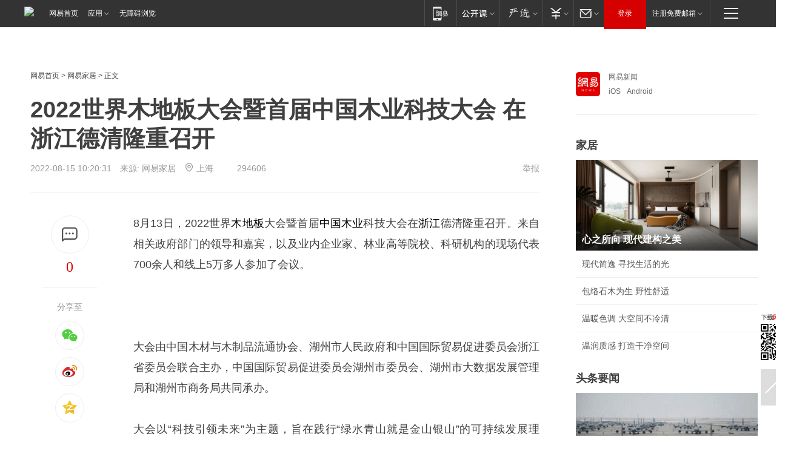

--- FILE ---
content_type: text/html; charset=utf-8
request_url: https://home.163.com/22/0815/10/HEQ97BP3001081DK.html
body_size: 38764
content:
<!DOCTYPE HTML>

<html id="ne_wrap" data-publishtime="2022-08-15 10:20:31">
<head>
    <!-- head -->
    
    <title>2022世界木地板大会暨首届中国木业科技大会  在浙江德清隆重召开_网易家居</title>
    <meta name="keywords" content="木业,浙江,中国,木地板"/>
    <meta name="description" content="2022世界木地板大会暨首届中国木业科技大会  在浙江德清隆重召开,木业,浙江,中国,木地板"/>
    <meta name="author" content="网易">
    <meta name="Copyright" content="网易版权所有">
    <meta name="viewport" content="width=device-width, initial-scale=1.0">
    <link rel="icon" href="//www.163.com/favicon.ico" type="image/x-icon">
    <link rel="apple-touch-icon" href="https://static.ws.126.net/163/f2e/common/share-icon.png">
    <link rel="mask-icon" href="https://static.ws.126.net/163/f2e/common/share-icon.png" color="#4DBA87">
    <meta name="msapplication-TileImage" content="https://static.ws.126.net/163/f2e/common/share-icon.png">
    <base target="_blank"><!--[if lte IE 6]></base><![endif]-->
    <meta http-equiv="expires" content="0">
    <meta http-equiv="Cache-Control" content="no-transform">
    <meta http-equiv="Cache-Control" content="no-siteapp">
    <meta http-equiv="x-ua-compatible" content="ie=edge">
    <meta property="og:type" content="article">
    <meta property="og:title" content="2022世界木地板大会暨首届中国木业科技大会  在浙江德清隆重召开">
    <meta property="og:description" content="2022世界木地板大会暨首届中国木业科技大会  在浙江德清隆重召开,木业,浙江,中国,木地板">
    <meta property="og:url" content="https://www.163.com/home/article/HEQ97BP3001081DK.html">
    <meta property="og:image" content="https://static.ws.126.net/163/f2e/product/post_nodejs/static/logo.png">
    <meta property="article:author" content="网易">
    <meta property="article:published_time" content="2022-08-15T10:20:31+08:00">
    <meta property="twitter:card" content="summary">
    <meta property="twitter:image" content="https://static.ws.126.net/163/f2e/product/post_nodejs/static/logo.png">
    <meta property="twitter:title" content="2022世界木地板大会暨首届中国木业科技大会  在浙江德清隆重召开">
    <meta property="twitter:creator" content="网易新闻">
    <meta property="twitter:site" content="网易">
    <meta property="twitter:description" content="2022世界木地板大会暨首届中国木业科技大会  在浙江德清隆重召开,木业,浙江,中国,木地板">
    
    <script>window.isHideAd = true;</script>
    <meta name="referrer" content="always">
    <link rel="canonical" href="https://www.163.com/home/article/HEQ97BP3001081DK.html">
    <!--[if lt IE 9]>
    <script type="text/javascript" src="https://static.ws.126.net/163/f2e/post_nodejs/libs/js/html5shiv.min.js"></script><script type="text/javascript" src="https://static.ws.126.net/163/f2e/post_nodejs/libs/js/respond.min.js"></script>
    <![endif]-->
      <!-- 手机浏览自动跳转到触屏版 开始 -->
    <script language="javascript">
        var href = window.location.href;
        var pcversion = href.indexOf('pc=true');
        var jump2url='http://m.home.163.com/home/mobile/static/news_detail.shtml?docid=HEQ97BP3001081DK&count=2';
        var browser = { versions: function () { var u = navigator.userAgent, app = navigator.appVersion; return { trident: u.indexOf('Trident') > -1, presto: u.indexOf('Presto') > -1, webKit: u.indexOf('AppleWebKit') > -1, gecko: u.indexOf('Gecko') > -1 && u.indexOf('KHTML') == -1, mobile: !!u.match(/AppleWebKit.*Mobile.*/) || !!u.match(/AppleWebKit/) || !!u.match(/netease_news/) || !!u.match(/NewsApp/), ios: !!u.match(/\(i[^;]+;( U;)? CPU.+Mac OS X/), android: u.indexOf('Android') > -1 || u.indexOf('Linux') > -1, iPhone: u.indexOf('iPhone') > -1 || u.indexOf('Mac') > -1, iPad: u.indexOf('iPad') > -1, webApp: u.indexOf('Safari') == -1, QQbrw: u.indexOf('MQQBrowser') > -1, ucLowEnd: u.indexOf('UCWEB7.') > -1, ucSpecial: u.indexOf('rv:1.2.3.4') > -1, ucweb: function () { try { return parseFloat(u.match(/ucweb\d+\.\d+/gi).toString().match(/\d+\.\d+/).toString()) >= 8.2 } catch (e) { if (u.indexOf('UC') > -1) { return true } else { return false } } } (), Symbian: u.indexOf('Symbian') > -1, ucSB: u.indexOf('Firefox/1.') > -1 }; } () }
        var _gaq = _gaq || [];
        (function (win, browser, undefined) {
            if ( pcversion > -1 ) {
                return;
            }
            if (win.screen === undefined || win.screen.width < 810) {
                if (browser.versions.iPad == true) { win.location.href = jump2url; return; }
                if (browser.versions.webKit == true || browser.versions.mobile == true || browser.versions.ios == true || browser.versions.iPhone == true || browser.versions.ucweb == true || browser.versions.ucSpecial == true) {
                    win.location.href = jump2url; return;
                }
            }
        })(this, browser);
    </script>
    <!--手机浏览自动跳转到触屏版 结束 -->
    <script type="text/javascript" data-type="touch/article">!function(){"use strict";var t=["play.163.com"],e={URL:function(){var t,e=self.URL;try{e&&("href"in(t=new self.URL("http://m.163.com"))||(t=void 0))}catch(t){console.log(t)}return function(o){if(t)return new e(o);var i=document.createElement("a");return i.href=o,i}}(),isMobile:function(t){return/android.*?mobile|ipod|blackberry|bb\d+|phone|WindowsWechat/i.test(t||navigator.userAgent)},isPAD:function(t){return/iPad/i.test(t||navigator.userAgent)},blockedDomain:function(e){return-1!=t.indexOf(e)}};!function(t){if(!/noredirect/i.test(location.search)){var o,i=window.location.href,n=new e.URL(i),a=n.hostname;if(!e.blockedDomain(a)&&e.isMobile()){var r=n.search.length>0?n.search.substring(1):"",c=n.hash;r.length>0&&"&"!==r[0]&&(r="&"+r);var s=(o=function(){var t=[{test:/163\.com$/i,domain:"163"},{test:/baidu\.com$/i,domain:"baidu"},{test:/sm\.cn$/i,domain:"sm"},{test:/sogou\.com$/i,domain:"sogou"},{test:/so\.com$/i,domain:"360"},{test:/google/i,domain:"google"},{test:/bing/i,domain:"bing"},{test:/weibo/i,domain:"weibo"},{test:/toutiao/i,domain:"toutiao"}],e=document.referrer,o="",i="";if(e){var n=e.match(/^([hH][tT]{2}[pP]:\/\/|[hH][tT]{2}[pP][sS]:\/\/)([^\/]+).*?/);o=n&&n[2]?n[2]:o}if(o){i=o;for(var a,r=0;r<t.length;r++)if((a=t[r]).test.test(o)){i=a.domain;break}}return i}())?"&referFrom="+o:"",m=t&&t(s,i,r,c);m&&(window.location.href=m)}}}((function(t,e,o,i){var n=/([A-Z0-9]{16})(?:_\w+)?\.html/.exec(e);if(n){var a=n[1];if(n=/https?:\/\/(?:.*\.)?([a-z0-9]*)\.163\.com\/(?:\w+\/)?\d{2}\/\d{4}\/\d{2}\/([A-Z0-9]{16})(?:_\w+)?\.html/.exec(e)||/https?:\/\/www\.163\.com\/([a-z0-9]*)\/article\/([A-Z0-9]{16})(?:_\w+)?\.html/.exec(e)){n[1];return"local","https://m.163.com/local/article/"+a+".html?spss=adap_pc"+t+"#adaptation=pc"}return"https://m.163.com/touch/article.html?docid="+a+"&spss=adap_pc"+t+"#adaptation=pc"}return!1}))}();</script>
    <script src="https://static.ws.126.net/utf8/assets/js/jquery-1.10.2.min.js"></script>
    <script>jQuery.ajaxSettings.cache = true</script>
    <link href="https://static.ws.126.net/163/f2e/product/post2020_cms/static/css/main.d53ba9b4.css" rel="stylesheet">
    
    <style>
a {color: #000}
a,a:visited {text-decoration: none}
a:visited {color: #83006f}
a:hover {text-decoration: underline}
a:active,a:hover {color: #ba2636}
  .gg200x300 {
  	position: relative;
  }
  .house-special a {
  	display: block;
    width: 100%;
    overflow: hidden;
    text-overflow: ellipsis;
    white-space: nowrap;
  }
  .house-special.post_side_mod .post_side_mod_imgnews h3 {
    overflow: hidden;
    text-overflow: ellipsis;
    white-space: nowrap;
  }
</style>
<%@ /0080/e/0080ep_includecss_1301.vm %>
<style type="text/css">
    /*房产头条区域*/
.house-title-bar { border-top:2px solid #256A8E; width:590px; padding-top:19px; clear:both; overflow:hidden;}
.house-title-bar h2 { float:left; width:103px; height:25px; line-height:25px; overflow:hidden;}
.house-title-bar .more { float:right; padding-top:10px; padding-right:2px; color:#ddd;}
.house-title-bar .more a,.house-title-bar .more a:visited { color:#1F1F1F;}
.house-title-bar .more a:hover { color: #BA2636; }
.house-mod { width:590px; clear:both; margin:0 auto; overflow:hidden;}
.house-mod .left-img { float:left; width:160px;}
.house-mod .left-img ul { clear:both; margin:0 auto; overflow:hidden;}
.house-mod .left-img li { float: left; _display: inline; overflow: hidden;}
.house-mod .left-img li h3 { width:160px; height: 24px; line-height: 24px; overflow: hidden; text-align: center; background: #575757;}
.house-mod .left-img li h3 a { display: block;}
.house-mod .left-img li h3 a:link,.house-mod .left-img li h3 a:visited { color: #ffffff;}
.house-mod .left-img li h3 a:hover,.house-mod .left-img li h3 a:active { color: #ffffff;}
.house-mod .right-text { float:right; width:400px;}
.house-mod .right-text h2 { font-family: "Microsoft YaHei", "微软雅黑", "宋体"; font-size: 16px; font-weight: bold; height:24px; line-height: 24px; margin:0 auto; overflow:hidden; }
.house-mod .right-text p { margin:0 auto; clear:both; line-height:21px; color:#161616;}
.house-mod .right-text .text-list { clear:both; margin:0 auto; overflow:hidden;}
.house-mod .right-text .text-list li { clear:both; background: url(http://img1.cache.netease.com/cnews/css13/sprites.png) 0 -108px no-repeat; font-size: 14px; height: 27px; line-height: 27px; padding-left: 10px; overflow:hidden;}
.house-mod .dot-line { clear:both; height:1px; border-bottom:1px dotted #DCDCDC; overflow:hidden; display:block; font-size:1px; }
    /*新车图库*/
.new-car-pic { width:590px; clear:both; overflow:hidden; margin:0 auto;}
.new-car-pic .dot-line { clear:both; height:1px; border-bottom:1px solid #DCDCDC; overflow:hidden; display:block; font-size:1px; }
.scrlBody{ overflow:hidden;}
.scrlCtrl{ text-align:center;}
.scrl_1 .scrlCtrl ul{ display:inline-block; *display:inline; zoom:1; margin:0 4px 0 12px;font-size: 0;}
.scrl_1 .scrlCtrl li{ display:inline-block; *display:inline; zoom:1; width:10px; height:9px; cursor:pointer; background:url(http://img1.cache.netease.com/cnews/css13/img/scr-icon-bg.gif) left -48px no-repeat; margin-right:8px; overflow:hidden;font-size: 0;}
.scrl_1 .scrlCtrl .active{ background:url(http://img1.cache.netease.com/cnews/css13/img/scr-icon-bg.gif) left -58px no-repeat;}
.scrl_1 .scrlPrev{ display:inline-block; width:7px; height:11px; margin-top:1px; background:url(http://img1.cache.netease.com/cnews/css13/img/scr-icon-bg.gif) left top no-repeat;overflow:hidden;}
.scrl_1 .scrlNext{ display:inline-block; width:7px; height:11px; margin-top:1px; background:url(http://img1.cache.netease.com/cnews/css13/img/scr-icon-bg.gif) right -24px no-repeat;overflow:hidden;}
.scrl_1 .scrlPrev:hover{ background:url(http://img1.cache.netease.com/cnews/css13/img/scr-icon-bg.gif) left -12px no-repeat;}
.scrl_1 .scrlNext:hover{ background:url(http://img1.cache.netease.com/cnews/css13/img/scr-icon-bg.gif) right -36px no-repeat;}
.list-box li{ float:left;width:590px;}
.roll-pic-list { padding-bottom:15px;}
.roll-pic-list li{ float:left; width:160px; padding-right:55px; line-height:21px;}
.roll-pic-list li.last { padding-right:0;}
.roll-pic-list h5{ margin-top:6px;}
    /*moule1*/
.mod-imgText { clear: both; line-height: 0; }
.mod-imgText img {  float: left;line-height: 21px; padding-bottom:2px; }
.imgText-widget-1 { overflow: hidden; }
.imgText-widget-1 img { margin: 3px 15px 0 0; }
.imgText-widget-1 img { padding-bottom:12px; }
.imgText-widget-1 .detail a { color:#0e558d; }
.imgText-widget-1 p { color: #888; line-height: 21px; margin: 0;}
.main-title { font-size: 14px; font-weight: bold; height: 34px; line-height: 34px; overflow: hidden; }
    /*装修论坛按钮列表*/
.house-btn-list { width:300px; clear:both; margin:0 auto; overflow:hidden;}
.house-btn-list ul { float:left; width:310px;}
.house-btn-list li { float:left; width:90px; height:30px; background:url(http://img1.cache.netease.com/cnews/css13/img/house-btn-bg.gif) left top no-repeat; margin-right:11px; margin-bottom:7px; display:inline; color:#174F82; text-align:center; line-height:30px; font-size:14px; font-weight:bold;}
.house-btn-list li a,.house-btn-list li a:visited { color:#174F82;}
.house-btn-list li a:hover { color:#ba2636;}
    /*house rank list 排行*/
.ep-h-title { border-top:2px solid #246B8F; height: 31px; line-height: 31px; padding: 7px 0 8px; clear:both; overflow:hidden;}
.ep-h-title .title { float: left; _display: inline; font-size: 16px; font-weight: bold; font-family: "\5FAE\8F6F\96C5\9ED1", "\5B8B\4F53", sans-serif;}
.ep-h-title .title:link,.ep-h-title .title:visited { color: #252525;}
.ep-h-title .title:hover,.ep-h-title .title:active { color: #cc1b1b;}
.h-rankList-header { width:300px; height:24px; line-height:24px; color:#888888; background:#F6F6F6; clear:both; float:left; overflow:hidden;}
.h-rankList-header .name { float:left; padding-left:28px;}
.h-rankList-header .region { float:right; width:50px; text-align:right;}
.h-rankList-header .price { float:right; width:60px; padding-right:13px; text-align:right;}
.h-rankList li { border-bottom: 1px dotted #ddd; display: inline-block; float: left; height: 29px; line-height: 29px; overflow: hidden; width: 300px; color:#252525;}
.h-rankList li span.ranknum { width: 18px; height: 14px; color: #FFFFFF; float: left; line-height: 14px; margin-top: 7px; font-family: "Arial";  font-weight: bold; text-align: center; }
.h-rankList li span.front { background-color: #BD534B; }
.h-rankList li span.follow { background-color: #888888; }
.h-rankList li a { color: #252525; float: left; padding-left: 10px; }
.h-rankList li a:hover { color: #BA2636; }
.h-rankList li .price { float:right; width:43px; padding-right:13px; text-align:right;}
.h-rankList li .region { float:right; width:50px; text-align: center;}
</style>
<style>
.ep-share-tip{float:left;height: 28px;line-height: 28px;font-family: "Microsoft YaHei","微软雅黑", "宋体", sans-serif; color: #888888;font-size: 14px;}
</style>
  
  <script type="text/javascript">
        (function(h,a){if(!a.__SV){var b=window;try{var c,l,i,j=b.location,e=j.hash;c=function(a,b){return(l=a.match(RegExp(b+"=([^&]*)")))?l[1]:null};e&&c(e,"state")&&(i=JSON.parse(decodeURIComponent(c(e,"state"))),"mpeditor"===i.action&&(b.sessionStorage.setvalue("_mpcehash",e),history.replaceState(i.desiredHash||"",h.title,j.pathname+j.search)))}catch(m){}var k,g;window.DATracker=a;a._i=[];a.init=function(b,c,f){function e(b,a){var c=a.split(".");2==c.length&&(b=b[c[0]],a=c[1]);b[a]=function(){b.push([a].concat(Array.prototype.slice.call(arguments,
          0)))}}var d=a;"undefined"!==typeof f?d=a[f]=[]:f="DATracker";d.people=d.people||[];d.toString=function(b){var a="DATracker";"DATracker"!==f&&(a+="."+f);b||(a+=" (stub)");return a};d.people.toString=function(){return d.toString(1)+".people (stub)"};k="track_heatmap register_attributes register_attributes_once clear_attributes unregister_attributes current_attributes single_pageview disable time_event get_appStatus track set_userId track_pageview track_links track_forms register register_once alias unregister identify login logout signup name_tag set_config reset people.set people.set_once people.set_realname people.set_country people.set_province people.set_city people.set_age people.set_gender people.increment people.append people.union people.track_charge people.clear_charges people.delete_user people.set_populationWithAccount  people.set_location people.set_birthday people.set_region people.set_account".split(" ");
        for(g=0;g<k.length;g++)e(d,k[g]);a._i.push([b,c,f])};a.__SV=1.2;b=h.createElement("script");b.type="text/javascript";b.async=!0;b.src="";c=h.getElementsByTagName("script")[0];c.parentNode.insertBefore(b,c)}})(document,window.DATracker||[]);
    // init
        DATracker.init('MA-9C7C-6C07A9F260C3',{truncateLength: 255,persistence: "localStorage",cross_subdomain_cookie: false,  heatmap: {isTrackLink: false}});
        DATracker.track('pcHomeArticle');
    </script>
    <script src="https://static.ws.126.net/cnews/js/ntes_jslib_1.x.js"></script>
      <script src="https://home.163.com/special/00104KGT/article_right_main2021.js"></script>
    <link rel="stylesheet" type="text/css" href="//gz.house.163.com/special/00874MT4/hinfo_tag_css.css">
    <style>
        .channel_ad_2016{position:absolute;bottom:0;left:0;z-index:3;overflow:hidden;width:30px;height:17px;border-radius:0 8px 0 0;background:#000 none repeat scroll 0 0;background:rgba(0,0,0,.6) none repeat scroll 0 0;color:#fff;text-align:left;font-size:12px;font-family:Arial;line-height:17px}
    </style>
</head>
<body>
    <!-- 通用导航 -->
    
    <link rel="stylesheet" href="https://static.ws.126.net/163/f2e/commonnav2019/css/commonnav_headcss-fad753559b.css"/>
<!-- urs -->
<script _keep="true" src="https://urswebzj.nosdn.127.net/webzj_cdn101/message.js" type="text/javascript"></script>
<div class="ntes_nav_wrap" id="js_N_NTES_wrap">
  <div class="ntes-nav" id="js_N_nav">
    <div class="ntes-nav-main clearfix">
            <div class="c-fl" id="js_N_nav_left">
        <a class="ntes-nav-index-title ntes-nav-entry-wide c-fl" href="https://www.163.com/" title="网易首页">网易首页</a>
        <!-- 应用 -->
        <div class="js_N_navSelect ntes-nav-select ntes-nav-select-wide ntes-nav-app  c-fl">
          <a href="https://www.163.com/#f=topnav" class="ntes-nav-select-title ntes-nav-entry-bgblack JS_NTES_LOG_FE">应用
            <em class="ntes-nav-select-arr"></em>
          </a>
          <div class="ntes-nav-select-pop">
            <ul class="ntes-nav-select-list clearfix">
              <li>
                <a href="https://m.163.com/newsapp/#f=topnav">
                  <span>
                    <em class="ntes-nav-app-newsapp">网易新闻</em>
                  </span>
                </a>
              </li>
              <li>
                <a href="https://open.163.com/#f=topnav">
                  <span>
                    <em class="ntes-nav-app-open">网易公开课</em>
                  </span>
                </a>
              </li>
              <li>
                <a href="https://hongcai.163.com/?from=pcsy-button">
                  <span>
                    <em class="ntes-nav-app-hongcai">网易红彩</em>
                  </span>
                </a>
              </li>
              <li>
                <a href="https://u.163.com/aosoutbdbd8">
                  <span>
                    <em class="ntes-nav-app-yanxuan">网易严选</em>
                  </span>
                </a>
              </li>
              <li>
                <a href="https://mail.163.com/client/dl.html?from=mail46">
                  <span>
                    <em class="ntes-nav-app-mail">邮箱大师</em>
                  </span>
                </a>
              </li>
              <li class="last">
                <a href="https://study.163.com/client/download.htm?from=163app&utm_source=163.com&utm_medium=web_app&utm_campaign=business">
                  <span>
                    <em class="ntes-nav-app-study">网易云课堂</em>
                  </span>
                </a>
              </li>
            </ul>
          </div>
        </div>
      </div>
      <div class="c-fr">
        <!-- 片段开始 -->
        <div class="ntes-nav-quick-navigation">
          <a rel="noreferrer"class="ntes-nav-quick-navigation-btn" id="js_N_ntes_nav_quick_navigation_btn" target="_self">
            <em>快速导航
              <span class="menu1"></span>
              <span class="menu2"></span>
              <span class="menu3"></span>
            </em>
          </a>
          <div class="ntes-quicknav-pop" id="js_N_ntes_quicknav_pop">
            <div class="ntes-quicknav-list">
              <div class="ntes-quicknav-content">
                <ul class="ntes-quicknav-column ntes-quicknav-column-1">
                  <li>
                    <h3>
                      <a href="https://news.163.com">新闻</a>
                    </h3>
                  </li>
                  <li>
                    <a href="https://news.163.com/domestic">国内</a>
                  </li>
                  <li>
                    <a href="https://news.163.com/world">国际</a>
                  </li>
                  <li>
                    <a href="https://news.163.com/special/wangsansanhome/">王三三</a>
                  </li>
                </ul>
                <ul class="ntes-quicknav-column ntes-quicknav-column-2">
                  <li>
                    <h3>
                      <a href="https://sports.163.com">体育</a>
                    </h3>
                  </li>
                  <li>
                    <a href="https://sports.163.com/nba">NBA</a>
                  </li>
                  <li>
                    <a href="https://sports.163.com/cba">CBA</a>
                  </li>
                  <li>
                    <a href="https://sports.163.com/allsports">综合</a>
                  </li>
                  <li>
                    <a href="https://sports.163.com/zc">中超</a>
                  </li>
                  <li>
                    <a href="https://sports.163.com/world">国际足球</a>
                  </li>
                  <li>
                    <a href="https://sports.163.com/yc">英超</a>
                  </li>
                  <li>
                    <a href="https://sports.163.com/xj">西甲</a>
                  </li>
                  <li>
                    <a href="https://sports.163.com/yj">意甲</a>
                  </li>
                </ul>
                <ul class="ntes-quicknav-column ntes-quicknav-column-3">
                  <li>
                    <h3>
                      <a href="https://ent.163.com">娱乐</a>
                    </h3>
                  </li>
                  <li>
                    <a href="https://ent.163.com/star">明星</a>
                  </li>
                  <li>
                    <a href="https://ent.163.com/movie">电影</a>
                  </li>
                  <li>
                    <a href="https://ent.163.com/tv">电视</a>
                  </li>
                  <li>
                    <a href="https://ent.163.com/music">音乐</a>
                  </li>
                  <li>
                    <a href="https://ent.163.com/special/fmgs/">封面故事</a>
                  </li>
                </ul>
                <ul class="ntes-quicknav-column ntes-quicknav-column-4">
                  <li>
                    <h3>
                      <a href="https://money.163.com">财经</a>
                    </h3>
                  </li>
                  <li>
                    <a href="https://money.163.com/stock">股票</a>
                  </li>
                  <li>
                    <a href="https://money.163.com/special/caijingyuanchuang/">原创</a>
                  </li>
                  <li>
                    <a href="https://money.163.com/special/wycjzk-pc/">智库</a>
                  </li>
                </ul>
                <ul class="ntes-quicknav-column ntes-quicknav-column-5">
                  <li>
                    <h3>
                      <a href="https://auto.163.com">汽车</a>
                    </h3>
                  </li>
                  <li>
                    <a href="https://auto.163.com/buy">购车</a>
                  </li>
                  <li>
                    <a href="http://product.auto.163.com">车型库</a>
                  </li>
                </ul>
                <ul class="ntes-quicknav-column ntes-quicknav-column-6">
                  <li>
                    <h3>
                      <a href="https://tech.163.com">科技</a>
                    </h3>
                  </li>
                  <li>
                    <a href="https://tech.163.com/smart/">网易智能</a>
                  </li>
                  <li>
                    <a href="https://tech.163.com/special/S1554800475317/">原创</a>
                  </li>
                  <li>
                    <a href="https://tech.163.com/it">IT</a>
                  </li>
                  <li>
                    <a href="https://tech.163.com/internet">互联网</a>
                  </li>
                  <li>
                    <a href="https://tech.163.com/telecom/">通信</a>
                  </li>
                </ul>
                <ul class="ntes-quicknav-column ntes-quicknav-column-7">
                  <li>
                    <h3>
                      <a href="https://fashion.163.com">时尚</a>
                    </h3>
                  </li>
                  <li>
                    <a href="https://fashion.163.com/art">艺术</a>
                  </li>
                  <li>
                    <a href="https://travel.163.com">旅游</a>
                  </li>
                </ul>
                <ul class="ntes-quicknav-column ntes-quicknav-column-8">
                  <li>
                    <h3>
                      <a href="https://mobile.163.com">手机</a>
                      <span>/</span>
                      <a href="https://digi.163.com/">数码</a>
                    </h3>
                  </li>
                  <li>
                    <a href="https://mobile.163.com/special/jqkj_list/">惊奇科技</a>
                  </li>
                  <li>
                    <a href="https://mobile.163.com/special/cpshi_list/">易评机</a>
                  </li>
                  <li>
                    <a href="https://hea.163.com/">家电</a>
                  </li>
                </ul>
                <ul class="ntes-quicknav-column ntes-quicknav-column-9">
                  <li>
                    <h3>
                      <a href="https://house.163.com">房产</a>
                      <span>/</span>
                      <a href="https://home.163.com">家居</a>
                    </h3>
                  </li>
                  <li>
                    <a href="https://bj.house.163.com">北京房产</a>
                  </li>
                  <li>
                    <a href="https://sh.house.163.com">上海房产</a>
                  </li>
                  <li>
                    <a href="https://gz.house.163.com">广州房产</a>
                  </li>
                  <li>
                    <a href="https://xf.house.163.com/">楼盘库</a>
                  </li>
                  <li>
                    <a href="https://designer.home.163.com/search">设计师库</a>
                  </li>
                  <li>
                    <a href="https://photo.home.163.com/">案例库</a>
                  </li>
                </ul>
                <ul class="ntes-quicknav-column ntes-quicknav-column-11">
                  <li>
                    <h3>
                      <a href="https://edu.163.com">教育</a>
                    </h3>
                  </li>
                  <li>
                    <a href="https://edu.163.com/liuxue">留学</a>
                  </li>
                  <li>
                    <a href="https://edu.163.com/gaokao">高考</a>
                  </li>
                </ul>
                <div class="ntes-nav-sitemap">
                  <a href="https://sitemap.163.com/">
                    <i></i>查看网易地图</a>
                </div>
              </div>
            </div>
          </div>
        </div>
        <div class="c-fr">
          <div class="c-fl" id="js_N_navLoginBefore">
            <div id="js_N_navHighlight" class="js_loginframe ntes-nav-login ntes-nav-login-normal">
              <a href="https://reg.163.com/" class="ntes-nav-login-title" id="js_N_nav_login_title">登录</a>
              <div class="ntes-nav-loginframe-pop" id="js_N_login_wrap">
                <!--加载登陆组件-->
              </div>
            </div>
            <div class="js_N_navSelect ntes-nav-select ntes-nav-select-wide  JS_NTES_LOG_FE c-fl">
              <a class="ntes-nav-select-title ntes-nav-select-title-register" href="https://mail.163.com/register/index.htm?from=163navi&regPage=163">注册免费邮箱
                <em class="ntes-nav-select-arr"></em>
              </a>
              <div class="ntes-nav-select-pop">
                <ul class="ntes-nav-select-list clearfix" style="width:210px;">
                  <li>
                    <a href="https://reg1.vip.163.com/newReg1/reg?from=new_topnav&utm_source=new_topnav">
                      <span style="width:190px;">注册VIP邮箱（特权邮箱，付费）</span>
                    </a>
                  </li>
                  <li class="last JS_NTES_LOG_FE">
                    <a href="https://mail.163.com/client/dl.html?from=mail46">
                      <span style="width:190px;">免费下载网易官方手机邮箱应用</span>
                    </a>
                  </li>
                </ul>
              </div>
            </div>
          </div>
          <div class="c-fl" id="js_N_navLoginAfter" style="display:none">
            <div id="js_N_logined_warp" class="js_N_navSelect ntes-nav-select ntes-nav-logined JS_NTES_LOG_FE">
              <a class="ntes-nav-select-title ntes-nav-logined-userinfo">
                <span id="js_N_navUsername" class="ntes-nav-logined-username"></span>
                <em class="ntes-nav-select-arr"></em>
              </a>
              <div id="js_login_suggest_wrap" class="ntes-nav-select-pop">
                <ul id="js_logined_suggest" class="ntes-nav-select-list clearfix"></ul>
              </div>
            </div>
            <a class="ntes-nav-entry-wide c-fl" target="_self" id="js_N_navLogout">安全退出</a>
          </div>
        </div>

        <ul class="ntes-nav-inside">
          <li>
            <div class="js_N_navSelect ntes-nav-select c-fl">
              <a href="https://www.163.com/newsapp/#f=163nav" class="ntes-nav-mobile-title ntes-nav-entry-bgblack">
                <em class="ntes-nav-entry-mobile">移动端</em>
              </a>
              <div class="qrcode-img">
                <a href="https://www.163.com/newsapp/#f=163nav">
                  <img src="//static.ws.126.net/f2e/include/common_nav/images/topapp.jpg">
                </a>
              </div>
            </div>
          </li>
          <li>
            <div class="js_N_navSelect ntes-nav-select c-fl">
              <a id="js_love_url" href="https://open.163.com/#ftopnav0" class="ntes-nav-select-title ntes-nav-select-title-huatian ntes-nav-entry-bgblack">
                <em class="ntes-nav-entry-huatian">网易公开课</em>
                <em class="ntes-nav-select-arr"></em>
                <span class="ntes-nav-msg">
                  <em class="ntes-nav-msg-num"></em>
                </span>
              </a>
              <div class="ntes-nav-select-pop ntes-nav-select-pop-huatian">
                <ul class="ntes-nav-select-list clearfix">
                  <li>
                    <a href="https://open.163.com/ted/#ftopnav1">
                      <span>TED</span>
                    </a>
                  </li>
                  <li>
                    <a href="https://open.163.com/cuvocw/#ftopnav2">
                      <span>中国大学视频公开课</span>
                    </a>
                  </li>
                  <li>
                    <a href="https://open.163.com/ocw/#ftopnav3">
                      <span>国际名校公开课</span>
                    </a>
                  </li>
                  <li>
                    <a href="https://open.163.com/appreciation/#ftopnav4">
                      <span>赏课·纪录片</span>
                    </a>
                  </li>
                  <li>
                    <a href="https://vip.open.163.com/#ftopnav5">
                      <span>付费精品课程</span>
                    </a>
                  </li>
                  <li>
                    <a href="https://open.163.com/special/School/beida.html#ftopnav6">
                      <span>北京大学公开课</span>
                    </a>
                  </li>
                  <li class="last">
                    <a href="https://open.163.com/newview/movie/courseintro?newurl=ME7HSJR07#ftopnav7">
                      <span>英语课程学习</span>
                    </a>
                  </li>
                </ul>
              </div>
            </div>
          </li>
          <li>
            <div class="js_N_navSelect ntes-nav-select c-fl">
              <a id="js_lofter_icon_url" href="https://you.163.com/?from=web_fc_menhu_xinrukou_1" class="ntes-nav-select-title ntes-nav-select-title-lofter ntes-nav-entry-bgblack">
                <em class="ntes-nav-entry-lofter">网易严选</em>
                <em class="ntes-nav-select-arr"></em>
                <span class="ntes-nav-msg" id="js_N_navLofterMsg">
                  <em class="ntes-nav-msg-num"></em>
                </span>
              </a>
              <div class="ntes-nav-select-pop ntes-nav-select-pop-lofter">
                <ul id="js_lofter_pop_url" class="ntes-nav-select-list clearfix">
                  <li>
                    <a href="https://act.you.163.com/act/pub/ABuyLQKNmKmK.html?from=out_ynzy_xinrukou_2">
                      <span>新人特价</span>
                    </a>
                  </li>
                  <li>
                    <a href="https://you.163.com/topic/v1/pub/Pew1KBH9Au.html?from=out_ynzy_xinrukou_3">
                      <span>9.9专区</span>
                    </a>
                  </li>
                  <li>
                    <a href="https://you.163.com/item/newItemRank?from=out_ynzy_xinrukou_4">
                      <span>新品热卖</span>
                    </a>
                  </li>
                  <li>
                    <a href="https://you.163.com/item/recommend?from=out_ynzy_xinrukou_5">
                      <span>人气好物</span>
                    </a>
                  </li>
                  <li>
                    <a href="https://you.163.com/item/list?categoryId=1005000&from=out_ynzy_xinrukou_7">
                      <span>居家生活</span>
                    </a>
                  </li>
                  <li>
                    <a href="https://you.163.com/item/list?categoryId=1010000&from=out_ynzy_xinrukou_8">
                      <span>服饰鞋包</span>
                    </a>
                  </li>
                  <li>
                    <a href="https://you.163.com/item/list?categoryId=1011000&from=out_ynzy_xinrukou_9">
                      <span>母婴亲子</span>
                    </a>
                  </li>
                  <li class="last">
                    <a href="https://you.163.com/item/list?categoryId=1005002&from=out_ynzy_xinrukou_10">
                      <span>美食酒水</span>
                    </a>
                  </li>
                </ul>
              </div>
            </div>
          </li>
          <li>
            <div class="js_N_navSelect ntes-nav-select c-fl">
              <a href="https://ecard.163.com/" class="ntes-nav-select-title
        ntes-nav-select-title-money ntes-nav-entry-bgblack">
                <em class="ntes-nav-entry-money">支付</em>
                <em class="ntes-nav-select-arr"></em>
              </a>
              <div class="ntes-nav-select-pop ntes-nav-select-pop-temp">
                <ul class="ntes-nav-select-list clearfix">
                  <li>
                    <a href="https://ecard.163.com/#f=topnav">
                      <span>一卡通充值</span>
                    </a>
                  </li>
                  <li>
                    <a href="https://ecard.163.com/script/index#f=topnav">
                      <span>一卡通购买</span>
                    </a>
                  </li>
                  <li>
                    <a href="https://epay.163.com/">
                      <span>我的网易支付</span>
                    </a>
                  </li>
                  <li class="last">
                    <a href="https://globalpay.163.com/home">
                      <span>网易跨境支付</span>
                    </a>
                  </li>
                </ul>
              </div>
            </div>
          </li>
          <li>
            <div class="js_N_navSelect ntes-nav-select c-fl">
              <a id="js_mail_url" rel="noreferrer"class="ntes-nav-select-title
        ntes-nav-select-title-mail ntes-nav-entry-bgblack">
                <em class="ntes-nav-entry-mail">邮箱</em>
                <em class="ntes-nav-select-arr"></em>
                <span class="ntes-nav-msg" id="js_N_navMailMsg">
                  <em class="ntes-nav-msg-num" id="js_N_navMailMsgNum"></em>
                </span>
              </a>
              <div class="ntes-nav-select-pop ntes-nav-select-pop-mail">
                <ul class="ntes-nav-select-list clearfix">
                  <li>
                    <a href="https://email.163.com/#f=topnav">
                      <span>免费邮箱</span>
                    </a>
                  </li>
                  <li>
                    <a href="https://vipmail.163.com/#f=topnav">
                      <span>VIP邮箱</span>
                    </a>
                  </li>
                  <li>
                    <a href="https://qiye.163.com/?from=NetEase163top">
                      <span>企业邮箱</span>
                    </a>
                  </li>
                  <li>
                    <a href="https://mail.163.com/register/index.htm?from=ntes_nav&regPage=163">
                      <span>免费注册</span>
                    </a>
                  </li>
                  <li class="last">
                    <a href="https://mail.163.com/dashi/dlpro.html?from=mail46">
                      <span>客户端下载</span>
                    </a>
                  </li>
                </ul>
              </div>
            </div>
          </li>
        </ul>
      </div>
    </div>
  </div>
</div>
<script src="https://static.ws.126.net/163/f2e/commonnav2019/js/commonnav_headjs-8e9e7c8602.js"></script>
    <script>
        // logo
        window.channelConfigLogo = 'http://fps-pro.ws.126.net/fps-pro/temp/fe2f0a6003fa12ed6288e5a1aaf475a6/home_2017_logo.png'
        window.channelConfigUrl = 'https://home.163.com/'
        window.__STOCK_COMPONENT__ = [];
        // 初始化body宽度
        function getWindowSize(){if(window.innerHeight){return{'width':window.innerWidth,'height':window.innerHeight}}else if(document.documentElement&&document.documentElement.clientHeight){return{'width':document.documentElement.clientWidth,'height':document.documentElement.clientHeight}}else if(document.body){return{'width':document.body.clientWidth,'height':document.body.clientHeight}}}var DEFAULT_VERSION="9.0";var ua=navigator.userAgent.toLowerCase();var isIE=ua.indexOf("msie")>-1;var safariVersion;if(isIE){safariVersion=ua.match(/msie ([\d.]+)/)[1]}if(safariVersion<=DEFAULT_VERSION){if(safariVersion==7){jQuery(document.body).addClass("w9")}}function resizeNav(){if(getWindowSize().width<1366&&safariVersion!=7){jQuery(document.body).addClass("")}if(getWindowSize().width>=1366&&safariVersion!=7){jQuery(document.body).removeClass("w9")}};resizeNav();
        // 正文图集封面
        
    </script>
    
    <!-- content -->
    <div class="container clearfix" id="container" data-hidead="true">
        <!-- 左侧 -->
        <div class="post_main">
            <!-- crumb -->
            <!-- crumb -->
            <div class="post_crumb">
                <a href="https://www.163.com/">网易首页</a> &gt;
                <a href="https://home.163.com/">网易家居</a> &gt;
                
                正文<!--  -->
            </div>
            <!-- 标题、摘要 -->
            
            <h1 class="post_title">2022世界木地板大会暨首届中国木业科技大会  在浙江德清隆重召开</h1>
            <!-- 来源 -->
            <div class="post_info">
                2022-08-15 10:20:31　来源: 网易家居</a>
              	<img src="https://static.ws.126.net/163/f2e/dy_media/dy_media/static/images/ipLocation.f6d00eb.svg" style="vertical-align: top;margin: -7px 0 0 6px;">上海
                <a href="https://www.163.com/special/0077jt/tipoff.html?title=2022%E4%B8%96%E7%95%8C%E6%9C%A8%E5%9C%B0%E6%9D%BF%E5%A4%A7%E4%BC%9A%E6%9A%A8%E9%A6%96%E5%B1%8A%E4%B8%AD%E5%9B%BD%E6%9C%A8%E4%B8%9A%E7%A7%91%E6%8A%80%E5%A4%A7%E4%BC%9A%20%20%E5%9C%A8%E6%B5%99%E6%B1%9F%E5%BE%B7%E6%B8%85%E9%9A%86%E9%87%8D%E5%8F%AC%E5%BC%80" target="_blank" class="post_jubao">举报</a>
            </div>
            <!-- keywordsList-->
            
            
            <div class="post_content" id="content">
                <div class="post_top">
                    <!-- 左侧悬浮分享 -->
                  	<div class="post_topad"><!-- 此行不要删此行不要删此行不要删触发擎天柱 1/2触发代码开始 -->
<!-- <script language="javascript"> 
var chufa_rdm=parseInt(Math.random()*2+1);
if(chufa_rdm==1){
ad_hover_show = 
{
src1:"https://yt-adp.ws.126.net/channel9/042487_12075_avwy_20200929.jpg",
src2:"https://yt-adp.ws.126.net/channel9/bfeq_20200929.swf",
url:"http://g.163.com/a?CID=78716&Values=4232640054&Redirect=https://www.toto.com.cn/2020promotion/pc.html"
}
document.write('<scr'+'ipt type="text/javascript" src="https://yt-adp.ws.126.net/ntesrich/article/ad-hover-v1-2016.08.26.js"></scr'+'ipt>');
}
</script> -->
<!-- 此行不要删此行不要删此行不要删触发擎天柱 1/2触发代码结束 -->
<!-- 此行不要删此行不要删此行不要删触发擎天柱投放代码开始 -->
<!-- script language="javascript"> 
var chufa_rdm=parseInt(Math.random()*2+1);
if(chufa_rdm==1){
ad_hover_show = 
{
src1:"https://yt-adp.ws.126.net/channel9/038657_12075_bzgj_20191030.jpg",
src2:"https://yt-adp.ws.126.net/channel9/afon_20191105.swf",
url:"http://g.163.com/a?CID=71064&Values=1471157570&Redirect=https://item.jd.com/15109573696.html"
}
document.write('<scr'+'ipt type="text/javascript" src="https://yt-adp.ws.126.net/ntesrich/article/ad-hover-v1-2016.08.26.js"></scr'+'ipt>');
}
if(chufa_rdm==2){
ad_hover_show = 
{
src1:"https://yt-adp.ws.126.net/channel9/038375_12075_akcz_20191108.jpg",
src2:"https://yt-adp.ws.126.net/channel9/blgp_20191108.swf",
url:"http://g.163.com/a?CID=72458&Values=578893232&Redirect=https://home.163.com/19/1030/18/ESOPB0Q7001081L7.html"
}
document.write('<scr'+'ipt type="text/javascript" src="https://yt-adp.ws.126.net/ntesrich/article/ad-hover-v1-2016.08.26.js"></scr'+'ipt>');
}
</script -->
<!-- 此行不要删此行不要删此行不要删触发擎天柱投放代码结束 --></div>
                    
                    <div class="post_top_tie">
                        <a class="post_top_tie_icon" target="_self" href="#post_comment_area" title="快速发贴"></a>
                        <a class="post_top_tie_count js-tielink js-tiejoincount" href="#" title="点击查看跟贴">0</a>
                    </div>
                    <div class="post_top_share">
                        <span class="post_top_share_title">分享至</span>
                        <ul class="post_share">
                            <li class="share_weixin js_weixin">
                                <a href="javascript:;" target="_self"><i title="分享到微信"></i></a>
                            </li>
                            <li class="share_weibo js_share" data-type="weibo">
                                <a href="javascript:;" target="_self"><i title="分享到新浪微博"></i></a>
                            </li>
                            <li class="share_qzone js_share" data-type="qzone">
                                <a href="javascript:;" target="_self"><i title="分享到QQ空间"></i></a>
                            </li>
                        </ul>
                        <div class="js_qrcode_wrap hidden" id="js_qrcode_top">
                            <div class="js_qrcode_arr"></div>
                            <a href="javascript:;" target="_self" class="js_qrcode_close" title="关闭"></a>
                            <div class="js_qrcode_img js_share_qrcode"></div>
                            <p>用微信扫码二维码</p>
                            <p>分享至好友和朋友圈</p>
                        </div>
                    </div>
                </div>
                <!-- 摘要 核心提示 -->
                
                
                
                <!-- 正文 -->
                <div id="endText">
                
                <div class="post_body">
                    
                    <p>8月13日，2022世界<a target="_blank" href="https://home.163.com/keywords/6/2/67285730677f/1.html">木地板</a>大会暨首届<a target="_blank" href="https://home.163.com/keywords/4/2/4e2d56fd/1.html">中国</a><a target="_blank" href="https://home.163.com/keywords/6/2/67284e1a/1.html">木业</a>科技大会在<a target="_blank" href="https://home.163.com/keywords/6/5/6d596c5f/1.html">浙江</a>德清隆重召开。来自相关政府部门的领导和嘉宾，以及业内企业家、林业高等院校、科研机构的现场代表700余人和线上5万多人参加了会议。</p><p class="f_center"><img onerror="javascript:this.style.opacity = 0;" src="https://nimg.ws.126.net/?url=http%3A%2F%2Fcms-bucket.ws.126.net%2F2022%2F0815%2Fb6108a5cp00rgmwyg00dgc000z900nic.png&thumbnail=660x2147483647&quality=80&type=jpg" alt="" /><br  /></p><p>大会由中国木材与木制品流通协会、湖州市人民政府和中国国际贸易促进委员会浙江省委员会联合主办，中国国际贸易促进委员会湖州市委员会、湖州市大数据发展管理局和湖州市商务局共同承办。</p><p>大会以“科技引领未来”为主题，旨在践行“绿水青山就是金山银山”的可持续发展理念。根据国务院批复同意湖州市建设国家可持续发展议程创新示范区的文件精神。大会是在为应对百年变局，深度解读国家产业规划和政策，持续推动木业走科技创新发展、高质量发展之路，探讨木业后疫情时代的发展趋势的背景下召开的。</p><p class="f_center"><img onerror="javascript:this.style.opacity = 0;" src="https://nimg.ws.126.net/?url=http%3A%2F%2Fcms-bucket.ws.126.net%2F2022%2F0815%2F8d780198p00rgmwyf004dc000ku00dwc.png&thumbnail=660x2147483647&quality=80&type=jpg" alt="" /><br  /></p><p>开幕式上，湖州市人民政府副市长金凯指出，木地板是湖州市具有竞争力的特色优势产业之一，近年来，在当地积极的产业政策引导下，充分发挥龙头企业的带动作用，坚持以创新驱动引领产业升级，以“品质化、品牌化、绿色化”为主攻方向，全力打造具有全球影响力和竞争力的绿色木业制造基地。</p><p class="f_center"><img onerror="javascript:this.style.opacity = 0;" src="https://nimg.ws.126.net/?url=http%3A%2F%2Fcms-bucket.ws.126.net%2F2022%2F0815%2Fa4a17f63p00rgmwyg003sc000ku00dwc.png&thumbnail=660x2147483647&quality=80&type=jpg" alt="" /><br  /></p><p>中国木材与木制品流通协会会长李佳峰在欢迎辞中谈到，改革开放以来中国木业实现了跨越式发展，在基础理论研究和关键技术转化等方面取得了一系列创新性成果。进入新时期，中国木业依然保持着强劲的发展势头，木业是朝阳产业，更是绿色产业。“两山理论”已深入人心，而中国木业的绿色、低碳高质量发展就是对“两山理论”的最好诠释。中国具备完整的产业链、近14亿人口的庞大消费市场和4亿多中等收入群体等优势，对木业实现高质量发展提供了无限希望和可能。</p><p class="f_center"><img onerror="javascript:this.style.opacity = 0;" src="https://nimg.ws.126.net/?url=http%3A%2F%2Fcms-bucket.ws.126.net%2F2022%2F0815%2F83e4d73ep00rgmwyg0043c000ku00dwc.png&thumbnail=660x2147483647&quality=80&type=jpg" alt="" /><br  /></p><p>中国国际贸易促进委员会浙江省委员会党组成员、副会长张善坤以及德清县商务局党组书记、局长曹娅芬等领导先后致辞。</p><p class="f_center"><img onerror="javascript:this.style.opacity = 0;" src="https://nimg.ws.126.net/?url=http%3A%2F%2Fcms-bucket.ws.126.net%2F2022%2F0815%2F41f88978p00rgmwyg003rc000ku00dwc.png&thumbnail=660x2147483647&quality=80&type=jpg" alt="" /><br  /></p><p>美国驻华大使馆农业贸易处主任Eric Hansen先生通过视频连线方式致辞。</p><p class="f_center"><img onerror="javascript:this.style.opacity = 0;" src="https://nimg.ws.126.net/?url=http%3A%2F%2Fcms-bucket.ws.126.net%2F2022%2F0815%2F7cf69180p00rgmwyg0056c000ku00dwc.png&thumbnail=660x2147483647&quality=80&type=jpg" alt="" /><br  /></p><p>会上，中国国际经济交流中心副理事长，商务部原党组副书记、副部长，中国国际贸易促进委员会原党组书记、会长姜增伟做了以“迎接时代变局，建设现代流通体系，扩大高水平对外开放”为主题的讲话。</p><p class="f_center"><img onerror="javascript:this.style.opacity = 0;" src="https://nimg.ws.126.net/?url=http%3A%2F%2Fcms-bucket.ws.126.net%2F2022%2F0815%2F46685ee9p00rgmwyh0059c000ku00dwc.png&thumbnail=660x2147483647&quality=80&type=jpg" alt="" /><br  /></p><p>北京林业大学原校长、中国工程院院士尹伟伦发表了“双碳”背景下中国木业发展趋势的主旨报告。</p><p class="f_center"><img onerror="javascript:this.style.opacity = 0;" src="https://nimg.ws.126.net/?url=http%3A%2F%2Fcms-bucket.ws.126.net%2F2022%2F0815%2F55a62a85p00rgmwyh004yc000ku00dwc.png&thumbnail=660x2147483647&quality=80&type=jpg" alt="" /><br  /></p><p>中国林业科学研究院副院长陈绍志做了“全球背景下中国木业科技发展与市场策略”的主题报告，陈院长围绕全球森林资源与贸易走向和中国木业竞争力与科技发展趋势等方面深入浅出地分析了中国木材面临的资源困境、发展方向等。</p><p class="f_center"><img onerror="javascript:this.style.opacity = 0;" src="https://nimg.ws.126.net/?url=http%3A%2F%2Fcms-bucket.ws.126.net%2F2022%2F0815%2F23c60a43p00rgmwyg004fc000ku00dwc.png&thumbnail=660x2147483647&quality=80&type=jpg" alt="" /><br  /></p><p>英国木材贸易联合会执行总裁David Hopkins发表了“全球森林需要全球治理”的主旨演讲。</p><p class="f_center"><img onerror="javascript:this.style.opacity = 0;" src="https://nimg.ws.126.net/?url=http%3A%2F%2Fcms-bucket.ws.126.net%2F2022%2F0815%2F70e62df6p00rgmwyh005dc000ku00fnc.png&thumbnail=660x2147483647&quality=80&type=jpg" alt="" /><br  /></p><p>东北财经大学原党委书记夏春玉，全国政协委员、中国建筑金属结构协会会长郝际平，德清县人民政府领导、各林业高等院校材料学院的院长、中英合作国际林业贸易与投资项目办公室主任张君佐、中国林业机械协会会长刘群、中国木材与木制品流通协会监事长许国禄、副会长兼秘书长刘文杰以及全国主要木业聚集区地方政府主管领导和嘉宾出席会议。</p><p class="f_center"><img onerror="javascript:this.style.opacity = 0;" src="https://nimg.ws.126.net/?url=http%3A%2F%2Fcms-bucket.ws.126.net%2F2022%2F0815%2F4aa94c1dp00rgmwyi00bec000zk00k0c.png&thumbnail=660x2147483647&quality=80&type=jpg" alt="" /><br  /></p><p>在“院长论坛”环节，大会邀请到了北京林业大学材料科学与技术学院院长于志明教授、东北林业大学材料科学与工程学院院长谢延军教授、中南林业科技大学材料科学与工程学院院长袁光明教授、华南农业大学材料与能源学院院长胡传双教授、安徽农业大学林学与园林学院院长刘盛全教授、南京林业大学材料科学与工程学院副院长韩景泉教授。各位院长畅所欲言，共同探讨了中国木业发展方向，全面分析了中国木业转型升级的关键技术，为中国木业发展提供了前瞻性指导。</p><p class="f_center"><img onerror="javascript:this.style.opacity = 0;" src="https://nimg.ws.126.net/?url=http%3A%2F%2Fcms-bucket.ws.126.net%2F2022%2F0815%2Fa69bb140p00rgmwyi009tc000z100ipc.png&thumbnail=660x2147483647&quality=80&type=jpg" alt="" /><br  /></p><p>圣象集团有限公司总裁助理陈大男主持了随后的“企业家高峰对话”。久盛地板有限公司董事长张凯、浙江森林之星文化地板有限公司董事长徐伟、浙江柏尔木业有限公司董事长朱国良、浙江永吉木业有限公司董事长胡志庆、德华兔宝宝研究院院长詹先旭、浙江云峰莫干山地板有限公司总经理付珏杰和浙江良友木业有限公司副总经理葛晓梅等嘉宾围绕“地板行业发展趋势”展开了热烈的讨论。</p><p class="f_center"><img onerror="javascript:this.style.opacity = 0;" src="https://nimg.ws.126.net/?url=http%3A%2F%2Fcms-bucket.ws.126.net%2F2022%2F0815%2Fc2e4e5ccp00rgmwyi00aic000z900hyc.png&thumbnail=660x2147483647&quality=80&type=jpg" alt="" /><br  /></p><p>本次大会首次设立了“中国木业科技奖”，以表彰在木业科技创新领域做出突出贡献的单位和个人，旨在积极推动中国木业科技创新、成果转化、人才培养，促进中国木业原创性、突破性、前瞻性的科学研究。会议同期发布了“中国木业百强企业”“中国地板国家品牌”名单。</p><p class="f_center"><img onerror="javascript:this.style.opacity = 0;" src="https://nimg.ws.126.net/?url=http%3A%2F%2Fcms-bucket.ws.126.net%2F2022%2F0815%2F881bfb8bp00rgmwyi009lc000z900hpc.png&thumbnail=660x2147483647&quality=80&type=jpg" alt="" /><br  /></p><p>会议主办方同时发起了“中国木业绿色行动”倡议，包括浙江世友木业有限公司、久盛地板有限公司、北京闼闼同创工贸有限公司、大自然家居（中国）有限公司、圣象集团有限公司等在内的24家木业头部企业负责人共同倡导木业坚持绿色发展，实现环境与经济和谐共生。</p><p>大会立足新发展阶段、坚持新发展理念、服务构建新发展格局。通过本次会议的交流和研讨将进一步提升木业科研成果转化水平，深化产学研用融合、促进校企合作，为中国木业发展提供高视野、新思路。</p><p class="f_center"><img onerror="javascript:this.style.opacity = 0;" src="https://nimg.ws.126.net/?url=http%3A%2F%2Fcms-bucket.ws.126.net%2F2022%2F0815%2F40063f83p00rgmwyk00evc000z800nic.png&thumbnail=660x2147483647&quality=80&type=jpg" alt="" /><br  /></p>
                    <div style="height: 0px;overflow:hidden;"><img src="https://static.ws.126.net/163/f2e/product/post_nodejs/static/logo.png"></div>
                </div>
                </div>
                <!-- 相关 -->
                
                
                <!-- 作者 来源 -->
                
                <div class="post_author">
                    <a href="https://home.163.com/"><img src="http://img1.cache.netease.com/cnews/css13/img/end_home.png" alt="高菁" width="13" height="12" class="icon"></a>
                    
                    本文来源：网易家居
                    
                    
                    责任编辑：
                    高菁_NSHS2804
                </div>
                <!-- 文末广告 -->
                
                <!-- 声明 -->
                
                
                <!-- 分页 -->
                
                
                
                <!-- 跟贴 -->
                <script>
                    var isShowComments = true;
                </script>
                                
                <link rel="stylesheet" href="https://static.ws.126.net/163/f2e/tie-sdk/tie-2020-11b4ffc1a813dfcc799e.css">
<script>
  var loadMessageError2 = function () {
      // message加载失败降级到nginx,产品可以在load事件重新初始化
      var cdnPath = 'https://dl.reg.163.com/webzj/ngx/message.js';
      var script = document.createElement('script');
      script.src = cdnPath;
      document.body.appendChild(script);
  }
  var loadMessageError1 = function () {
      // message加载失败降级备份cdn域名,产品可以在load事件重新初始化
      var cdnPath = 'https://webzj.netstatic.net/webzj_cdn101/message4.js';
      var script = document.createElement('script');
      script.src = cdnPath;
      script.onerror = loadMessageError2
      document.body.appendChild(script);
  }  
</script>
<script onerror="loadMessageError1()" src="https://urswebzj.nosdn.127.net/webzj_cdn101/message.js"></script>
<script type="text/javascript" src="https://acstatic-dun.126.net/tool.min.js"></script>
<script type="text/javascript">
  //初始化反作弊
  var wm = null;
  // 只需初始化一次
  initWatchman({
    productNumber: 'YD00157343455660',
    onload: function (instance) {
      wm = instance
    }
  });
</script>
<script type="text/javascript" src="https://static.ws.126.net/163/f2e/tie-sdk/tie-2020-11b4ffc1a813dfcc799e.js"></script>

                <div class="tie-areas post_comment" id="post_comment_area">
                    <div id="tie"></div>
                </div>
                <script>
                    ;(function () {
                        if (window.isShowComments === undefined) {
                            window.isShowComments = true;
                        }
                        var config = {
                            "productKey": "a2869674571f77b5a0867c3d71db5856",
                            "docId": "HEQ97BP3001081DK", //"HEQ97BP3001081DK", "FNMG85GQ0514HDQI"
                            "target": document.getElementById("tie"),
                            "operators": ["up", "down", "reply", "share"],
                            "isShowComments": isShowComments,   //是否显示帖子列表
                            "hotSize": 3,   //热门跟贴列表 展示3 条
                            "newSize": 2,   //最新跟贴列表 展示 10 条
                            "showPaging": false, //显示分页栏
                            "submitType": "commentPage"   //新发帖子的展现形式：停留在当前页面(currentPage) | 跳转到跟贴详情页(commentPage)
                        };
                        Tie.init(config, function(data) {});
                    })();
                </script>
            </div>
            <!-- 热门 -->
            
            <div class="post_recommends js-tab-mod" data-event="click" >
                <div class="post_recommends_titles">
                    <div class="post_recommends_title js-tab">相关推荐</div>
                    <div class="post_recommends_title js-tab">热点推荐</div>
                </div>
                <div class="post_recommends_ulist js-content">
                    <ul class="post_recommends_list">
                        
                        
                        
                        
						
                        
                        <li class="post_recommend">
                            
                            <a class="post_recommend_img" href="https://www.163.com/v/video/VZI76DR75.html?f=post2020_dy_recommends">
                                <img src="https://nimg.ws.126.net/?url=http://videoimg.ws.126.net/cover/20260113/xMNDfkASZ_cover.jpg&thumbnail=140y88&quality=80&type=jpg" onerror="this.onerror=''; this.src='https://static.ws.126.net/dy/images/default180x120.jpg'" alt="从稀土禁运看中国供应链优势与日本战略误判的代价">
                            </a>
                            
                            <div class="post_recommend_info">
                                <h3 class="post_recommend_title"><a href="https://www.163.com/v/video/VZI76DR75.html?f=post2020_dy_recommends"><i class="post_recommend_video"></i>从稀土禁运看中国供应链优势与日本战略误判的代价</a></h3>
                                <p class="post_recommend_time">峰攀登者 2026-01-13 08:22:26</p>
                                <a href="https://www.163.com/v/video/VZI76DR75.html?f=post2020_dy_recommends" class="post_recommend_tie">
                                    <span class="post_recommend_tie_inner">
                                        <span class="post_recommend_tie_icon">
                                            <i></i> 0
                                        </span>
                                        <span class="post_recommend_tie_text">
                                            <em>跟贴</em> 0
                                        </span>
                                    </span>
                                </a>
                            </div>
                        </li>
                        
                        
                        
						
                        
                        <li class="post_recommend">
                            
                            <a class="post_recommend_img" href="https://www.163.com/v/video/VZI7G9TD0.html?f=post2020_dy_recommends">
                                <img src="https://nimg.ws.126.net/?url=http://videoimg.ws.126.net/cover/20260113/q6Yul8RAs_cover.jpg&thumbnail=140y88&quality=80&type=jpg" onerror="this.onerror=''; this.src='https://static.ws.126.net/dy/images/default180x120.jpg'" alt="日本武士发布会送拐杖，中国武警教官铁腿狂砍将其踢瘸教训">
                            </a>
                            
                            <div class="post_recommend_info">
                                <h3 class="post_recommend_title"><a href="https://www.163.com/v/video/VZI7G9TD0.html?f=post2020_dy_recommends"><i class="post_recommend_video"></i>日本武士发布会送拐杖，中国武警教官铁腿狂砍将其踢瘸教训</a></h3>
                                <p class="post_recommend_time">奇闻科普君 2026-01-13 11:15:03</p>
                                <a href="https://www.163.com/v/video/VZI7G9TD0.html?f=post2020_dy_recommends" class="post_recommend_tie">
                                    <span class="post_recommend_tie_inner">
                                        <span class="post_recommend_tie_icon">
                                            <i></i> 1
                                        </span>
                                        <span class="post_recommend_tie_text">
                                            <em>跟贴</em> 1
                                        </span>
                                    </span>
                                </a>
                            </div>
                        </li>
                        
                        
                        
						
						<div class="post_recommend artificial_collect_item"></div>
						
                        
                        <li class="post_recommend">
                            
                            <a class="post_recommend_img" href="https://www.163.com/v/video/VZI9LUHGT.html?f=post2020_dy_recommends">
                                <img src="https://nimg.ws.126.net/?url=http://videoimg.ws.126.net/cover/20260114/xtFk2JBdo_cover.jpg&thumbnail=140y88&quality=80&type=jpg" onerror="this.onerror=''; this.src='https://static.ws.126.net/dy/images/default180x120.jpg'" alt="菲律宾碰瓷中国，剧本很拙劣">
                            </a>
                            
                            <div class="post_recommend_info">
                                <h3 class="post_recommend_title"><a href="https://www.163.com/v/video/VZI9LUHGT.html?f=post2020_dy_recommends"><i class="post_recommend_video"></i>菲律宾碰瓷中国，剧本很拙劣</a></h3>
                                <p class="post_recommend_time">秋之洁 2026-01-14 07:32:11</p>
                                <a href="https://www.163.com/v/video/VZI9LUHGT.html?f=post2020_dy_recommends" class="post_recommend_tie">
                                    <span class="post_recommend_tie_inner">
                                        <span class="post_recommend_tie_icon">
                                            <i></i> 0
                                        </span>
                                        <span class="post_recommend_tie_text">
                                            <em>跟贴</em> 0
                                        </span>
                                    </span>
                                </a>
                            </div>
                        </li>
                        
                        
                        
						
                        
                        <li class="post_recommend">
                            
                            <a class="post_recommend_img" href="https://www.163.com/v/video/VZI7NB3QK.html?f=post2020_dy_recommends">
                                <img src="https://nimg.ws.126.net/?url=http://videoimg.ws.126.net/cover/20260113/BodGtU1Fl_cover.jpg&thumbnail=140y88&quality=80&type=jpg" onerror="this.onerror=''; this.src='https://static.ws.126.net/dy/images/default180x120.jpg'" alt="日本急了！四处求援无果，中方一招断供，高市扩军计划告急">
                            </a>
                            
                            <div class="post_recommend_info">
                                <h3 class="post_recommend_title"><a href="https://www.163.com/v/video/VZI7NB3QK.html?f=post2020_dy_recommends"><i class="post_recommend_video"></i>日本急了！四处求援无果，中方一招断供，高市扩军计划告急</a></h3>
                                <p class="post_recommend_time">一饮山河 2026-01-13 13:18:02</p>
                                <a href="https://www.163.com/v/video/VZI7NB3QK.html?f=post2020_dy_recommends" class="post_recommend_tie">
                                    <span class="post_recommend_tie_inner">
                                        <span class="post_recommend_tie_icon">
                                            <i></i> 0
                                        </span>
                                        <span class="post_recommend_tie_text">
                                            <em>跟贴</em> 0
                                        </span>
                                    </span>
                                </a>
                            </div>
                        </li>
                        
                        
                        
						
						<div class="post_recommend artificial_collect_item"></div>
						
                        
                        <li class="post_recommend">
                            
                            <a class="post_recommend_img" href="https://www.163.com/v/video/VZI2ISRI0.html?f=post2020_dy_recommends">
                                <img src="https://nimg.ws.126.net/?url=http://videoimg.ws.126.net/cover/20260111/EBF4NibKD_cover.jpg&thumbnail=140y88&quality=80&type=jpg" onerror="this.onerror=''; this.src='https://static.ws.126.net/dy/images/default180x120.jpg'" alt="国外网友：中国已经是醒来的雄狮了，创造什么奇迹我都不觉得意外">
                            </a>
                            
                            <div class="post_recommend_info">
                                <h3 class="post_recommend_title"><a href="https://www.163.com/v/video/VZI2ISRI0.html?f=post2020_dy_recommends"><i class="post_recommend_video"></i>国外网友：中国已经是醒来的雄狮了，创造什么奇迹我都不觉得意外</a></h3>
                                <p class="post_recommend_time">爱歌唱的叮当猫 2026-01-11 13:24:09</p>
                                <a href="https://www.163.com/v/video/VZI2ISRI0.html?f=post2020_dy_recommends" class="post_recommend_tie">
                                    <span class="post_recommend_tie_inner">
                                        <span class="post_recommend_tie_icon">
                                            <i></i> 0
                                        </span>
                                        <span class="post_recommend_tie_text">
                                            <em>跟贴</em> 0
                                        </span>
                                    </span>
                                </a>
                            </div>
                        </li>
                        
                        
                        
						
                        
                        <li class="post_recommend">
                            
                            <a class="post_recommend_img" href="https://www.163.com/v/video/VZI7F4O5T.html?f=post2020_dy_recommends">
                                <img src="https://nimg.ws.126.net/?url=http://videoimg.ws.126.net/cover/20260113/XHKtE9jsJ_cover.jpg&thumbnail=140y88&quality=80&type=jpg" onerror="this.onerror=''; this.src='https://static.ws.126.net/dy/images/default180x120.jpg'" alt="中国近代战争史上的八位军事明星">
                            </a>
                            
                            <div class="post_recommend_info">
                                <h3 class="post_recommend_title"><a href="https://www.163.com/v/video/VZI7F4O5T.html?f=post2020_dy_recommends"><i class="post_recommend_video"></i>中国近代战争史上的八位军事明星</a></h3>
                                <p class="post_recommend_time">东方硕果 2026-01-13 10:54:45</p>
                                <a href="https://www.163.com/v/video/VZI7F4O5T.html?f=post2020_dy_recommends" class="post_recommend_tie">
                                    <span class="post_recommend_tie_inner">
                                        <span class="post_recommend_tie_icon">
                                            <i></i> 0
                                        </span>
                                        <span class="post_recommend_tie_text">
                                            <em>跟贴</em> 0
                                        </span>
                                    </span>
                                </a>
                            </div>
                        </li>
                        
                        
                        
						
						<div class="post_recommend artificial_collect_item"></div>
						
                        
                        <li class="post_recommend">
                            
                            <a class="post_recommend_img" href="https://www.163.com/v/video/VZI9IQGFH.html?f=post2020_dy_recommends">
                                <img src="https://nimg.ws.126.net/?url=http://videoimg.ws.126.net/cover/20260114/IAZrpY68D_cover.jpg&thumbnail=140y88&quality=80&type=jpg" onerror="this.onerror=''; this.src='https://static.ws.126.net/dy/images/default180x120.jpg'" alt="外网评中国：印度网友：从粮食到芯片，中国创新总在突破想象极限">
                            </a>
                            
                            <div class="post_recommend_info">
                                <h3 class="post_recommend_title"><a href="https://www.163.com/v/video/VZI9IQGFH.html?f=post2020_dy_recommends"><i class="post_recommend_video"></i>外网评中国：印度网友：从粮食到芯片，中国创新总在突破想象极限</a></h3>
                                <p class="post_recommend_time">半夏微凉qvq 2026-01-14 06:37:33</p>
                                <a href="https://www.163.com/v/video/VZI9IQGFH.html?f=post2020_dy_recommends" class="post_recommend_tie">
                                    <span class="post_recommend_tie_inner">
                                        <span class="post_recommend_tie_icon">
                                            <i></i> 0
                                        </span>
                                        <span class="post_recommend_tie_text">
                                            <em>跟贴</em> 0
                                        </span>
                                    </span>
                                </a>
                            </div>
                        </li>
                        
                        
                        
						
                        
                        <li class="post_recommend">
                            
                            <a class="post_recommend_img" href="https://www.163.com/v/video/VZI944MFO.html?f=post2020_dy_recommends">
                                <img src="https://nimg.ws.126.net/?url=http://videoimg.ws.126.net/cover/20260114/zVcu1b7tP_cover.jpg&thumbnail=140y88&quality=80&type=jpg" onerror="this.onerror=''; this.src='https://static.ws.126.net/dy/images/default180x120.jpg'" alt="乌克兰女孩讲述：真实的中国男人在乌克兰并不是很受欢迎！">
                            </a>
                            
                            <div class="post_recommend_info">
                                <h3 class="post_recommend_title"><a href="https://www.163.com/v/video/VZI944MFO.html?f=post2020_dy_recommends"><i class="post_recommend_video"></i>乌克兰女孩讲述：真实的中国男人在乌克兰并不是很受欢迎！</a></h3>
                                <p class="post_recommend_time">春月yy 2026-01-14 02:20:58</p>
                                <a href="https://www.163.com/v/video/VZI944MFO.html?f=post2020_dy_recommends" class="post_recommend_tie">
                                    <span class="post_recommend_tie_inner">
                                        <span class="post_recommend_tie_icon">
                                            <i></i> 1
                                        </span>
                                        <span class="post_recommend_tie_text">
                                            <em>跟贴</em> 1
                                        </span>
                                    </span>
                                </a>
                            </div>
                        </li>
                        
                        
                        
						
						<div class="post_recommend artificial_collect_item"></div>
						
                        
                        <li class="post_recommend">
                            
                            <a class="post_recommend_img" href="https://www.163.com/news/article/KJ8VEFEN000189PS.html?f=post2020_dy_recommends">
                                <img src="https://nimg.ws.126.net/?url=http://cms-bucket.ws.126.net/2026/0114/8b5cc624p00t8uw7j00arc000rs00kuc.png&thumbnail=140y88&quality=80&type=jpg" onerror="this.onerror=''; this.src='https://static.ws.126.net/dy/images/default180x120.jpg'" alt="创造历史！中国U23男足首进亚洲杯淘汰赛">
                            </a>
                            
                            <div class="post_recommend_info">
                                <h3 class="post_recommend_title"><a href="https://www.163.com/news/article/KJ8VEFEN000189PS.html?f=post2020_dy_recommends">创造历史！中国U23男足首进亚洲杯淘汰赛</a></h3>
                                <p class="post_recommend_time">央视新闻客户端 2026-01-14 21:28:41</p>
                                <a href="https://www.163.com/news/article/KJ8VEFEN000189PS.html?f=post2020_dy_recommends" class="post_recommend_tie">
                                    <span class="post_recommend_tie_inner">
                                        <span class="post_recommend_tie_icon">
                                            <i></i> 1489
                                        </span>
                                        <span class="post_recommend_tie_text">
                                            <em>跟贴</em> 1489
                                        </span>
                                    </span>
                                </a>
                            </div>
                        </li>
                        
                        
                        
						
                        
                        <li class="post_recommend">
                            
                            <a class="post_recommend_img" href="https://www.163.com/v/video/VZIA7T55U.html?f=post2020_dy_recommends">
                                <img src="https://nimg.ws.126.net/?url=http://videoimg.ws.126.net/cover/20260114/bsNUkEpuO_cover.jpg&thumbnail=140y88&quality=80&type=jpg" onerror="this.onerror=''; this.src='https://static.ws.126.net/dy/images/default180x120.jpg'" alt="两艘一起造？中国第5艘航母来了：不是复制福建舰，而是全面放大">
                            </a>
                            
                            <div class="post_recommend_info">
                                <h3 class="post_recommend_title"><a href="https://www.163.com/v/video/VZIA7T55U.html?f=post2020_dy_recommends"><i class="post_recommend_video"></i>两艘一起造？中国第5艘航母来了：不是复制福建舰，而是全面放大</a></h3>
                                <p class="post_recommend_time">一饮山河 2026-01-14 12:46:00</p>
                                <a href="https://www.163.com/v/video/VZIA7T55U.html?f=post2020_dy_recommends" class="post_recommend_tie">
                                    <span class="post_recommend_tie_inner">
                                        <span class="post_recommend_tie_icon">
                                            <i></i> 0
                                        </span>
                                        <span class="post_recommend_tie_text">
                                            <em>跟贴</em> 0
                                        </span>
                                    </span>
                                </a>
                            </div>
                        </li>
                        
                        
                        
						
						<div class="post_recommend artificial_collect_item"></div>
						
                        
                        <li class="post_recommend">
                            
                            <a class="post_recommend_img" href="https://www.163.com/v/video/VZI583T10.html?f=post2020_dy_recommends">
                                <img src="https://nimg.ws.126.net/?url=http://videoimg.ws.126.net/cover/20260112/fDQm4L0kP_cover.jpg&thumbnail=140y88&quality=80&type=jpg" onerror="this.onerror=''; this.src='https://static.ws.126.net/dy/images/default180x120.jpg'" alt="外网热评中国志愿军，德网友：只有中国才能打赢那场战争！">
                            </a>
                            
                            <div class="post_recommend_info">
                                <h3 class="post_recommend_title"><a href="https://www.163.com/v/video/VZI583T10.html?f=post2020_dy_recommends"><i class="post_recommend_video"></i>外网热评中国志愿军，德网友：只有中国才能打赢那场战争！</a></h3>
                                <p class="post_recommend_time">小热巴 2026-01-12 14:13:28</p>
                                <a href="https://www.163.com/v/video/VZI583T10.html?f=post2020_dy_recommends" class="post_recommend_tie">
                                    <span class="post_recommend_tie_inner">
                                        <span class="post_recommend_tie_icon">
                                            <i></i> 0
                                        </span>
                                        <span class="post_recommend_tie_text">
                                            <em>跟贴</em> 0
                                        </span>
                                    </span>
                                </a>
                            </div>
                        </li>
                        
                        
                        
						
                        
                        <li class="post_recommend">
                            
                            <a class="post_recommend_img" href="https://www.163.com/v/video/VZI9R2MS2.html?f=post2020_dy_recommends">
                                <img src="https://nimg.ws.126.net/?url=http://videoimg.ws.126.net/cover/20260114/br2VgThDm_cover.jpg&thumbnail=140y88&quality=80&type=jpg" onerror="this.onerror=''; this.src='https://static.ws.126.net/dy/images/default180x120.jpg'" alt="外网热评：中国对火力覆盖有多执着，网友：希望世界上不再有战争">
                            </a>
                            
                            <div class="post_recommend_info">
                                <h3 class="post_recommend_title"><a href="https://www.163.com/v/video/VZI9R2MS2.html?f=post2020_dy_recommends"><i class="post_recommend_video"></i>外网热评：中国对火力覆盖有多执着，网友：希望世界上不再有战争</a></h3>
                                <p class="post_recommend_time">搞笑著哥 2026-01-14 09:01:50</p>
                                <a href="https://www.163.com/v/video/VZI9R2MS2.html?f=post2020_dy_recommends" class="post_recommend_tie">
                                    <span class="post_recommend_tie_inner">
                                        <span class="post_recommend_tie_icon">
                                            <i></i> 1
                                        </span>
                                        <span class="post_recommend_tie_text">
                                            <em>跟贴</em> 1
                                        </span>
                                    </span>
                                </a>
                            </div>
                        </li>
                        
                        
                        
						
                        
                        <li class="post_recommend">
                            
                            <a class="post_recommend_img" href="https://www.163.com/v/video/VTCOT62HU.html?f=post2020_dy_recommends">
                                <img src="https://nimg.ws.126.net/?url=http://videoimg.ws.126.net/cover/20251106/3sdbNIUw8_cover.jpg&thumbnail=140y88&quality=80&type=jpg" onerror="this.onerror=''; this.src='https://static.ws.126.net/dy/images/default180x120.jpg'" alt="地下室杀出的中国品牌，把美国巨头踩在脚下">
                            </a>
                            
                            <div class="post_recommend_info">
                                <h3 class="post_recommend_title"><a href="https://www.163.com/v/video/VTCOT62HU.html?f=post2020_dy_recommends"><i class="post_recommend_video"></i>地下室杀出的中国品牌，把美国巨头踩在脚下</a></h3>
                                <p class="post_recommend_time">华商韬略 2025-11-06 15:53:03</p>
                                <a href="https://www.163.com/v/video/VTCOT62HU.html?f=post2020_dy_recommends" class="post_recommend_tie">
                                    <span class="post_recommend_tie_inner">
                                        <span class="post_recommend_tie_icon">
                                            <i></i> 0
                                        </span>
                                        <span class="post_recommend_tie_text">
                                            <em>跟贴</em> 0
                                        </span>
                                    </span>
                                </a>
                            </div>
                        </li>
                        
                        
                        
						
                        
                        <li class="post_recommend">
                            
                            <a class="post_recommend_img" href="https://www.163.com/v/video/VZI01IQL5.html?f=post2020_dy_recommends">
                                <img src="https://nimg.ws.126.net/?url=http://videoimg.ws.126.net/cover/20260110/kCN0rgfQi_cover.jpg&thumbnail=140y88&quality=80&type=jpg" onerror="this.onerror=''; this.src='https://static.ws.126.net/dy/images/default180x120.jpg'" alt="国外网友：我们遥遥领先中国，网友评论：大言不惭">
                            </a>
                            
                            <div class="post_recommend_info">
                                <h3 class="post_recommend_title"><a href="https://www.163.com/v/video/VZI01IQL5.html?f=post2020_dy_recommends"><i class="post_recommend_video"></i>国外网友：我们遥遥领先中国，网友评论：大言不惭</a></h3>
                                <p class="post_recommend_time">爱歌唱的叮当猫 2026-01-10 13:43:05</p>
                                <a href="https://www.163.com/v/video/VZI01IQL5.html?f=post2020_dy_recommends" class="post_recommend_tie">
                                    <span class="post_recommend_tie_inner">
                                        <span class="post_recommend_tie_icon">
                                            <i></i> 0
                                        </span>
                                        <span class="post_recommend_tie_text">
                                            <em>跟贴</em> 0
                                        </span>
                                    </span>
                                </a>
                            </div>
                        </li>
                        
                        
                        
						
                        
                        <li class="post_recommend">
                            
                            <a class="post_recommend_img" href="https://www.163.com/v/video/VZIBGJ8CI.html?f=post2020_dy_recommends">
                                <img src="https://nimg.ws.126.net/?url=http://videoimg.ws.126.net/cover/20260115/08iZF5uOc_cover.jpg&thumbnail=140y88&quality=80&type=jpg" onerror="this.onerror=''; this.src='https://static.ws.126.net/dy/images/default180x120.jpg'" alt="效弃美国，转身投向中国怀抱的五个国家">
                            </a>
                            
                            <div class="post_recommend_info">
                                <h3 class="post_recommend_title"><a href="https://www.163.com/v/video/VZIBGJ8CI.html?f=post2020_dy_recommends"><i class="post_recommend_video"></i>效弃美国，转身投向中国怀抱的五个国家</a></h3>
                                <p class="post_recommend_time">心开动漫鑫鑫 2026-01-15 00:37:07</p>
                                <a href="https://www.163.com/v/video/VZIBGJ8CI.html?f=post2020_dy_recommends" class="post_recommend_tie">
                                    <span class="post_recommend_tie_inner">
                                        <span class="post_recommend_tie_icon">
                                            <i></i> 0
                                        </span>
                                        <span class="post_recommend_tie_text">
                                            <em>跟贴</em> 0
                                        </span>
                                    </span>
                                </a>
                            </div>
                        </li>
                        
                        
                        
						
                        
                        <li class="post_recommend">
                            
                            <a class="post_recommend_img" href="https://www.163.com/v/video/VZI76H1PS.html?f=post2020_dy_recommends">
                                <img src="https://nimg.ws.126.net/?url=http://videoimg.ws.126.net/cover/20260113/PcKToUCgX_cover.jpg&thumbnail=140y88&quality=80&type=jpg" onerror="this.onerror=''; this.src='https://static.ws.126.net/dy/images/default180x120.jpg'" alt="在阿联酋工作的印度朋友来中国出差">
                            </a>
                            
                            <div class="post_recommend_info">
                                <h3 class="post_recommend_title"><a href="https://www.163.com/v/video/VZI76H1PS.html?f=post2020_dy_recommends"><i class="post_recommend_video"></i>在阿联酋工作的印度朋友来中国出差</a></h3>
                                <p class="post_recommend_time">闫胜龙谈留学 2026-01-13 08:24:11</p>
                                <a href="https://www.163.com/v/video/VZI76H1PS.html?f=post2020_dy_recommends" class="post_recommend_tie">
                                    <span class="post_recommend_tie_inner">
                                        <span class="post_recommend_tie_icon">
                                            <i></i> 0
                                        </span>
                                        <span class="post_recommend_tie_text">
                                            <em>跟贴</em> 0
                                        </span>
                                    </span>
                                </a>
                            </div>
                        </li>
                        
                        
                        
						
                        
                        <li class="post_recommend">
                            
                            <a class="post_recommend_img" href="https://www.163.com/v/video/VSI83DMJR.html?f=post2020_dy_recommends">
                                <img src="https://nimg.ws.126.net/?url=http://videoimg.ws.126.net/cover/20260113/IojRnyHZ7_cover.jpg&thumbnail=140y88&quality=80&type=jpg" onerror="this.onerror=''; this.src='https://static.ws.126.net/dy/images/default180x120.jpg'" alt="家里木地板旧了怎么办？学会如何打磨翻新，绝对能省一大笔钱">
                            </a>
                            
                            <div class="post_recommend_info">
                                <h3 class="post_recommend_title"><a href="https://www.163.com/v/video/VSI83DMJR.html?f=post2020_dy_recommends"><i class="post_recommend_video"></i>家里木地板旧了怎么办？学会如何打磨翻新，绝对能省一大笔钱</a></h3>
                                <p class="post_recommend_time">豹笑女王 2026-01-13 16:49:10</p>
                                <a href="https://www.163.com/v/video/VSI83DMJR.html?f=post2020_dy_recommends" class="post_recommend_tie">
                                    <span class="post_recommend_tie_inner">
                                        <span class="post_recommend_tie_icon">
                                            <i></i> 1
                                        </span>
                                        <span class="post_recommend_tie_text">
                                            <em>跟贴</em> 1
                                        </span>
                                    </span>
                                </a>
                            </div>
                        </li>
                        
                        
                        
						
                        
                        <li class="post_recommend">
                            
                            <a class="post_recommend_img" href="https://www.163.com/v/video/VV9UK1DE1.html?f=post2020_dy_recommends">
                                <img src="https://nimg.ws.126.net/?url=http://videoimg.ws.126.net/cover/20251002/LKp69QAdP_cover.jpg&thumbnail=140y88&quality=80&type=jpg" onerror="this.onerror=''; this.src='https://static.ws.126.net/dy/images/default180x120.jpg'" alt="黄仁勋：别低估中国，拥有最饥渴的工程师">
                            </a>
                            
                            <div class="post_recommend_info">
                                <h3 class="post_recommend_title"><a href="https://www.163.com/v/video/VV9UK1DE1.html?f=post2020_dy_recommends"><i class="post_recommend_video"></i>黄仁勋：别低估中国，拥有最饥渴的工程师</a></h3>
                                <p class="post_recommend_time">量子位 2025-10-02 14:21:34</p>
                                <a href="https://www.163.com/v/video/VV9UK1DE1.html?f=post2020_dy_recommends" class="post_recommend_tie">
                                    <span class="post_recommend_tie_inner">
                                        <span class="post_recommend_tie_icon">
                                            <i></i> 0
                                        </span>
                                        <span class="post_recommend_tie_text">
                                            <em>跟贴</em> 0
                                        </span>
                                    </span>
                                </a>
                            </div>
                        </li>
                        
                        
                        
						
                        
                        <li class="post_recommend">
                            
                            <a class="post_recommend_img" href="https://www.163.com/v/video/VZI7UFP34.html?f=post2020_dy_recommends">
                                <img src="https://nimg.ws.126.net/?url=http://videoimg.ws.126.net/cover/20260113/yCm83ixXA_cover.jpg&thumbnail=140y88&quality=80&type=jpg" onerror="this.onerror=''; this.src='https://static.ws.126.net/dy/images/default180x120.jpg'" alt="中国东海再出手！日本火速抗议，中方霸气回应：不予理睬">
                            </a>
                            
                            <div class="post_recommend_info">
                                <h3 class="post_recommend_title"><a href="https://www.163.com/v/video/VZI7UFP34.html?f=post2020_dy_recommends"><i class="post_recommend_video"></i>中国东海再出手！日本火速抗议，中方霸气回应：不予理睬</a></h3>
                                <p class="post_recommend_time">一饮山河 2026-01-13 15:22:55</p>
                                <a href="https://www.163.com/v/video/VZI7UFP34.html?f=post2020_dy_recommends" class="post_recommend_tie">
                                    <span class="post_recommend_tie_inner">
                                        <span class="post_recommend_tie_icon">
                                            <i></i> 0
                                        </span>
                                        <span class="post_recommend_tie_text">
                                            <em>跟贴</em> 0
                                        </span>
                                    </span>
                                </a>
                            </div>
                        </li>
                        
                        
                        
						
                        
                        <li class="post_recommend">
                            
                            <a class="post_recommend_img" href="https://www.163.com/v/video/VZI7QKF8F.html?f=post2020_dy_recommends">
                                <img src="https://nimg.ws.126.net/?url=http://videoimg.ws.126.net/cover/20260113/9dtH43IrZ_cover.jpg&thumbnail=140y88&quality=80&type=jpg" onerror="this.onerror=''; this.src='https://static.ws.126.net/dy/images/default180x120.jpg'" alt="外网热评中国十大美食，韩网友不服，油管五常终于出手了">
                            </a>
                            
                            <div class="post_recommend_info">
                                <h3 class="post_recommend_title"><a href="https://www.163.com/v/video/VZI7QKF8F.html?f=post2020_dy_recommends"><i class="post_recommend_video"></i>外网热评中国十大美食，韩网友不服，油管五常终于出手了</a></h3>
                                <p class="post_recommend_time">小热巴 2026-01-13 14:15:35</p>
                                <a href="https://www.163.com/v/video/VZI7QKF8F.html?f=post2020_dy_recommends" class="post_recommend_tie">
                                    <span class="post_recommend_tie_inner">
                                        <span class="post_recommend_tie_icon">
                                            <i></i> 0
                                        </span>
                                        <span class="post_recommend_tie_text">
                                            <em>跟贴</em> 0
                                        </span>
                                    </span>
                                </a>
                            </div>
                        </li>
                        
                        
                        
						
                        
                        <li class="post_recommend">
                            
                            <a class="post_recommend_img" href="https://www.163.com/dy/article/KJ9JPN760556DLU0.html?f=post2020_dy_recommends">
                                <img src="https://nimg.ws.126.net/?url=http://bjnewsrec-cv.ws.126.net/three9547ea91cbfj00t8vcin0026d000xc00jgp.jpg&thumbnail=140y88&quality=80&type=jpg" onerror="this.onerror=''; this.src='https://static.ws.126.net/dy/images/default180x120.jpg'" alt="特朗普因1-34局面得意，当众喊话称中国已被震慑">
                            </a>
                            
                            <div class="post_recommend_info">
                                <h3 class="post_recommend_title"><a href="https://www.163.com/dy/article/KJ9JPN760556DLU0.html?f=post2020_dy_recommends">特朗普因1-34局面得意，当众喊话称中国已被震慑</a></h3>
                                <p class="post_recommend_time">阿钊是个小小评论员 2026-01-15 03:23:39</p>
                                <a href="https://www.163.com/dy/article/KJ9JPN760556DLU0.html?f=post2020_dy_recommends" class="post_recommend_tie">
                                    <span class="post_recommend_tie_inner">
                                        <span class="post_recommend_tie_icon">
                                            <i></i> 0
                                        </span>
                                        <span class="post_recommend_tie_text">
                                            <em>跟贴</em> 0
                                        </span>
                                    </span>
                                </a>
                            </div>
                        </li>
                        
                        
                        
						
                        
                        <li class="post_recommend">
                            
                            <a class="post_recommend_img" href="https://www.163.com/dy/article/KIQQETOV0540KLAM.html?f=post2020_dy_recommends">
                                <img src="https://nimg.ws.126.net/?url=http://dingyue.ws.126.net/2026/0109/224c8a22j00t8kpjt0054d000u00140m.jpg&thumbnail=140y88&quality=80&type=jpg" onerror="this.onerror=''; this.src='https://static.ws.126.net/dy/images/default180x120.jpg'" alt="一对夫妻的新房火了，全屋铺木地板，那叫一个高级，网友：有品味">
                            </a>
                            
                            <div class="post_recommend_info">
                                <h3 class="post_recommend_title"><a href="https://www.163.com/dy/article/KIQQETOV0540KLAM.html?f=post2020_dy_recommends">一对夫妻的新房火了，全屋铺木地板，那叫一个高级，网友：有品味</a></h3>
                                <p class="post_recommend_time">时尚舒适家 2026-01-11 11:00:03</p>
                                <a href="https://www.163.com/dy/article/KIQQETOV0540KLAM.html?f=post2020_dy_recommends" class="post_recommend_tie">
                                    <span class="post_recommend_tie_inner">
                                        <span class="post_recommend_tie_icon">
                                            <i></i> 35
                                        </span>
                                        <span class="post_recommend_tie_text">
                                            <em>跟贴</em> 35
                                        </span>
                                    </span>
                                </a>
                            </div>
                        </li>
                        
                        
                        
						
                        
                        <li class="post_recommend">
                            
                            <a class="post_recommend_img" href="https://www.163.com/dy/article/KJ9KGQ6U0556CKT8.html?f=post2020_dy_recommends">
                                <img src="https://nimg.ws.126.net/?url=http://bjnewsrec-cv.ws.126.net/three9283ec538fej00t8vd3v0022d0011400nkp.jpg&thumbnail=140y88&quality=80&type=jpg" onerror="this.onerror=''; this.src='https://static.ws.126.net/dy/images/default180x120.jpg'" alt="11国做出选择，特朗普公开喊话自信中国已被震慑">
                            </a>
                            
                            <div class="post_recommend_info">
                                <h3 class="post_recommend_title"><a href="https://www.163.com/dy/article/KJ9KGQ6U0556CKT8.html?f=post2020_dy_recommends">11国做出选择，特朗普公开喊话自信中国已被震慑</a></h3>
                                <p class="post_recommend_time">羽逸地之光 2026-01-15 03:36:15</p>
                                <a href="https://www.163.com/dy/article/KJ9KGQ6U0556CKT8.html?f=post2020_dy_recommends" class="post_recommend_tie">
                                    <span class="post_recommend_tie_inner">
                                        <span class="post_recommend_tie_icon">
                                            <i></i> 0
                                        </span>
                                        <span class="post_recommend_tie_text">
                                            <em>跟贴</em> 0
                                        </span>
                                    </span>
                                </a>
                            </div>
                        </li>
                        
                        
                        
						
                        
                        <li class="post_recommend">
                            
                            <a class="post_recommend_img" href="https://www.163.com/v/video/VZI5QTA84.html?f=post2020_dy_recommends">
                                <img src="https://nimg.ws.126.net/?url=http://videoimg.ws.126.net/cover/20260112/qyUB7WOg4_cover.jpg&thumbnail=140y88&quality=80&type=jpg" onerror="this.onerror=''; this.src='https://static.ws.126.net/dy/images/default180x120.jpg'" alt="这就是中国女兵，个个都是当代花木兰">
                            </a>
                            
                            <div class="post_recommend_info">
                                <h3 class="post_recommend_title"><a href="https://www.163.com/v/video/VZI5QTA84.html?f=post2020_dy_recommends"><i class="post_recommend_video"></i>这就是中国女兵，个个都是当代花木兰</a></h3>
                                <p class="post_recommend_time">历史图鉴 2026-01-12 19:41:56</p>
                                <a href="https://www.163.com/v/video/VZI5QTA84.html?f=post2020_dy_recommends" class="post_recommend_tie">
                                    <span class="post_recommend_tie_inner">
                                        <span class="post_recommend_tie_icon">
                                            <i></i> 0
                                        </span>
                                        <span class="post_recommend_tie_text">
                                            <em>跟贴</em> 0
                                        </span>
                                    </span>
                                </a>
                            </div>
                        </li>
                        
                        
                        
						
                        
                        <li class="post_recommend">
                            
                            <a class="post_recommend_img" href="https://www.163.com/dy/article/KJ9JN6KP0552BQ7Q.html?f=post2020_dy_recommends">
                                <img src="https://nimg.ws.126.net/?url=http://bjnewsrec-cv.ws.126.net/little199563913e9j00t8vcga0029d000v900hgm.jpg&thumbnail=140y88&quality=80&type=jpg" onerror="this.onerror=''; this.src='https://static.ws.126.net/dy/images/default180x120.jpg'" alt="绝境里的光！中国U23亚洲杯首出线，这口气总算喘过来了">
                            </a>
                            
                            <div class="post_recommend_info">
                                <h3 class="post_recommend_title"><a href="https://www.163.com/dy/article/KJ9JN6KP0552BQ7Q.html?f=post2020_dy_recommends">绝境里的光！中国U23亚洲杯首出线，这口气总算喘过来了</a></h3>
                                <p class="post_recommend_time">菲儿看球 2026-01-15 03:22:21</p>
                                <a href="https://www.163.com/dy/article/KJ9JN6KP0552BQ7Q.html?f=post2020_dy_recommends" class="post_recommend_tie">
                                    <span class="post_recommend_tie_inner">
                                        <span class="post_recommend_tie_icon">
                                            <i></i> 1
                                        </span>
                                        <span class="post_recommend_tie_text">
                                            <em>跟贴</em> 1
                                        </span>
                                    </span>
                                </a>
                            </div>
                        </li>
                        
                        
                        
						
                        
                        <li class="post_recommend">
                            
                            <a class="post_recommend_img" href="https://www.163.com/v/video/VZIAF209C.html?f=post2020_dy_recommends">
                                <img src="https://nimg.ws.126.net/?url=http://videoimg.ws.126.net/cover/20260114/PqxnNG3Ck_cover.jpg&thumbnail=140y88&quality=80&type=jpg" onerror="this.onerror=''; this.src='https://static.ws.126.net/dy/images/default180x120.jpg'" alt="中国拒供锂电池技术，印度信实集团被迫放弃制造计划">
                            </a>
                            
                            <div class="post_recommend_info">
                                <h3 class="post_recommend_title"><a href="https://www.163.com/v/video/VZIAF209C.html?f=post2020_dy_recommends"><i class="post_recommend_video"></i>中国拒供锂电池技术，印度信实集团被迫放弃制造计划</a></h3>
                                <p class="post_recommend_time">峰攀登者 2026-01-14 14:50:58</p>
                                <a href="https://www.163.com/v/video/VZIAF209C.html?f=post2020_dy_recommends" class="post_recommend_tie">
                                    <span class="post_recommend_tie_inner">
                                        <span class="post_recommend_tie_icon">
                                            <i></i> 0
                                        </span>
                                        <span class="post_recommend_tie_text">
                                            <em>跟贴</em> 0
                                        </span>
                                    </span>
                                </a>
                            </div>
                        </li>
                        
                        
                        
						
                        
                        <li class="post_recommend">
                            
                            <a class="post_recommend_img" href="https://www.163.com/v/video/VCI82MHDT.html?f=post2020_dy_recommends">
                                <img src="https://nimg.ws.126.net/?url=http://videoimg.ws.126.net/cover/20260113/R9KOBsiu2_cover.jpg&thumbnail=140y88&quality=80&type=jpg" onerror="this.onerror=''; this.src='https://static.ws.126.net/dy/images/default180x120.jpg'" alt="浙江一患者看牙却遭医生拒诊，退费不看病，合理吗？律师解读">
                            </a>
                            
                            <div class="post_recommend_info">
                                <h3 class="post_recommend_title"><a href="https://www.163.com/v/video/VCI82MHDT.html?f=post2020_dy_recommends"><i class="post_recommend_video"></i>浙江一患者看牙却遭医生拒诊，退费不看病，合理吗？律师解读</a></h3>
                                <p class="post_recommend_time">掌闻视讯 2026-01-13 16:36:31</p>
                                <a href="https://www.163.com/v/video/VCI82MHDT.html?f=post2020_dy_recommends" class="post_recommend_tie">
                                    <span class="post_recommend_tie_inner">
                                        <span class="post_recommend_tie_icon">
                                            <i></i> 0
                                        </span>
                                        <span class="post_recommend_tie_text">
                                            <em>跟贴</em> 0
                                        </span>
                                    </span>
                                </a>
                            </div>
                        </li>
                        
                        
                        
						
                        
                        <li class="post_recommend">
                            
                            <a class="post_recommend_img" href="https://www.163.com/v/video/VGIAK6692.html?f=post2020_dy_recommends">
                                <img src="https://nimg.ws.126.net/?url=http://videoimg.ws.126.net/cover/20260114/Io9x0fjMp_cover.jpg&thumbnail=140y88&quality=80&type=jpg" onerror="this.onerror=''; this.src='https://static.ws.126.net/dy/images/default180x120.jpg'" alt="木地板遇上“异形缺口”？3招精准安装，新手也能秒变老师傅！">
                            </a>
                            
                            <div class="post_recommend_info">
                                <h3 class="post_recommend_title"><a href="https://www.163.com/v/video/VGIAK6692.html?f=post2020_dy_recommends"><i class="post_recommend_video"></i>木地板遇上“异形缺口”？3招精准安装，新手也能秒变老师傅！</a></h3>
                                <p class="post_recommend_time">杨小浪又在浪 2026-01-14 16:20:39</p>
                                <a href="https://www.163.com/v/video/VGIAK6692.html?f=post2020_dy_recommends" class="post_recommend_tie">
                                    <span class="post_recommend_tie_inner">
                                        <span class="post_recommend_tie_icon">
                                            <i></i> 3
                                        </span>
                                        <span class="post_recommend_tie_text">
                                            <em>跟贴</em> 3
                                        </span>
                                    </span>
                                </a>
                            </div>
                        </li>
                        
                        
                        
						
                        
                        <li class="post_recommend">
                            
                            <a class="post_recommend_img" href="https://www.163.com/v/video/VZI9SUQAP.html?f=post2020_dy_recommends">
                                <img src="https://nimg.ws.126.net/?url=http://videoimg.ws.126.net/cover/20260114/dYAuanKgk_cover.jpg&thumbnail=140y88&quality=80&type=jpg" onerror="this.onerror=''; this.src='https://static.ws.126.net/dy/images/default180x120.jpg'" alt="中国电动车在欧洲遭遇限价政策：售价强制上调50%">
                            </a>
                            
                            <div class="post_recommend_info">
                                <h3 class="post_recommend_title"><a href="https://www.163.com/v/video/VZI9SUQAP.html?f=post2020_dy_recommends"><i class="post_recommend_video"></i>中国电动车在欧洲遭遇限价政策：售价强制上调50%</a></h3>
                                <p class="post_recommend_time">峰攀登者 2026-01-14 09:34:40</p>
                                <a href="https://www.163.com/v/video/VZI9SUQAP.html?f=post2020_dy_recommends" class="post_recommend_tie">
                                    <span class="post_recommend_tie_inner">
                                        <span class="post_recommend_tie_icon">
                                            <i></i> 0
                                        </span>
                                        <span class="post_recommend_tie_text">
                                            <em>跟贴</em> 0
                                        </span>
                                    </span>
                                </a>
                            </div>
                        </li>
                        
                        
                        
						
                        
                        <li class="post_recommend">
                            
                            <a class="post_recommend_img" href="https://www.163.com/news/article/KJ86SRRF00019B3E.html?f=post2020_dy_recommends">
                                <img src="https://nimg.ws.126.net/?url=http://cms-bucket.ws.126.net/2026/0114/cfa24482p00t8uc6u0011c0009c0070c.png&thumbnail=140y88&quality=80&type=jpg" onerror="this.onerror=''; this.src='https://static.ws.126.net/dy/images/default180x120.jpg'" alt="专家：特朗普没胆对华加税25% 否则等着中国反击">
                            </a>
                            
                            <div class="post_recommend_info">
                                <h3 class="post_recommend_title"><a href="https://www.163.com/news/article/KJ86SRRF00019B3E.html?f=post2020_dy_recommends">专家：特朗普没胆对华加税25% 否则等着中国反击</a></h3>
                                <p class="post_recommend_time">澎湃新闻 2026-01-14 14:18:54</p>
                                <a href="https://www.163.com/news/article/KJ86SRRF00019B3E.html?f=post2020_dy_recommends" class="post_recommend_tie">
                                    <span class="post_recommend_tie_inner">
                                        <span class="post_recommend_tie_icon">
                                            <i></i> 14397
                                        </span>
                                        <span class="post_recommend_tie_text">
                                            <em>跟贴</em> 14397
                                        </span>
                                    </span>
                                </a>
                            </div>
                        </li>
                        
                        
                        
						
                        
                        <li class="post_recommend">
                            
                            <a class="post_recommend_img" href="https://www.163.com/dy/article/KJ94NFT40534J5H4.html?f=post2020_dy_recommends">
                                <img src="https://nimg.ws.126.net/?url=http://bjnewsrec-cv.ws.126.net/three866b4435e83j00t8v0cd0030d200u000k0g00hf00bm.jpg&thumbnail=140y88&quality=80&type=jpg" onerror="this.onerror=''; this.src='https://static.ws.126.net/dy/images/default180x120.jpg'" alt="金华“十五五”总目标确定！">
                            </a>
                            
                            <div class="post_recommend_info">
                                <h3 class="post_recommend_title"><a href="https://www.163.com/dy/article/KJ94NFT40534J5H4.html?f=post2020_dy_recommends">金华“十五五”总目标确定！</a></h3>
                                <p class="post_recommend_time">最金华 2026-01-14 23:00:16</p>
                                <a href="https://www.163.com/dy/article/KJ94NFT40534J5H4.html?f=post2020_dy_recommends" class="post_recommend_tie">
                                    <span class="post_recommend_tie_inner">
                                        <span class="post_recommend_tie_icon">
                                            <i></i> 0
                                        </span>
                                        <span class="post_recommend_tie_text">
                                            <em>跟贴</em> 0
                                        </span>
                                    </span>
                                </a>
                            </div>
                        </li>
                        
                        
                        
						
                        
                        <li class="post_recommend">
                            
                            <a class="post_recommend_img" href="https://www.163.com/v/video/VWI4QS8NG.html?f=post2020_dy_recommends">
                                <img src="https://nimg.ws.126.net/?url=http://videoimg.ws.126.net/cover/20260112/p8vWH0r4T_cover.jpg&thumbnail=140y88&quality=80&type=jpg" onerror="this.onerror=''; this.src='https://static.ws.126.net/dy/images/default180x120.jpg'" alt="千亿富豪婚礼，看到前妻大着肚子做清洁工，他果断做了个决定">
                            </a>
                            
                            <div class="post_recommend_info">
                                <h3 class="post_recommend_title"><a href="https://www.163.com/v/video/VWI4QS8NG.html?f=post2020_dy_recommends"><i class="post_recommend_video"></i>千亿富豪婚礼，看到前妻大着肚子做清洁工，他果断做了个决定</a></h3>
                                <p class="post_recommend_time">小奶鲫野外钓鱼 2026-01-12 10:22:07</p>
                                <a href="https://www.163.com/v/video/VWI4QS8NG.html?f=post2020_dy_recommends" class="post_recommend_tie">
                                    <span class="post_recommend_tie_inner">
                                        <span class="post_recommend_tie_icon">
                                            <i></i> 0
                                        </span>
                                        <span class="post_recommend_tie_text">
                                            <em>跟贴</em> 0
                                        </span>
                                    </span>
                                </a>
                            </div>
                        </li>
                        
                        
                        
						
                        
                        <li class="post_recommend">
                            
                            <a class="post_recommend_img" href="https://www.163.com/v/video/VVG2R0JGT.html?f=post2020_dy_recommends">
                                <img src="https://nimg.ws.126.net/?url=http://videoimg.ws.126.net/cover/20251217/ufRrQAsa7_cover.jpg&thumbnail=140y88&quality=80&type=jpg" onerror="this.onerror=''; this.src='https://static.ws.126.net/dy/images/default180x120.jpg'" alt="董明珠是逆行者，大家赞赏的是本分的企业家">
                            </a>
                            
                            <div class="post_recommend_info">
                                <h3 class="post_recommend_title"><a href="https://www.163.com/v/video/VVG2R0JGT.html?f=post2020_dy_recommends"><i class="post_recommend_video"></i>董明珠是逆行者，大家赞赏的是本分的企业家</a></h3>
                                <p class="post_recommend_time">叶檀财经 2025-12-17 19:14:36</p>
                                <a href="https://www.163.com/v/video/VVG2R0JGT.html?f=post2020_dy_recommends" class="post_recommend_tie">
                                    <span class="post_recommend_tie_inner">
                                        <span class="post_recommend_tie_icon">
                                            <i></i> 35
                                        </span>
                                        <span class="post_recommend_tie_text">
                                            <em>跟贴</em> 35
                                        </span>
                                    </span>
                                </a>
                            </div>
                        </li>
                        
                        
                        
						
                        
                        <li class="post_recommend">
                            
                            <a class="post_recommend_img" href="https://www.163.com/v/video/VT4AAN2JJ.html?f=post2020_dy_recommends">
                                <img src="https://nimg.ws.126.net/?url=http://videoimg.ws.126.net/cover/20250724/UEC6VHX7w_cover.jpg&thumbnail=140y88&quality=80&type=jpg" onerror="this.onerror=''; this.src='https://static.ws.126.net/dy/images/default180x120.jpg'" alt="900万中产，被山姆背刺了一刀">
                            </a>
                            
                            <div class="post_recommend_info">
                                <h3 class="post_recommend_title"><a href="https://www.163.com/v/video/VT4AAN2JJ.html?f=post2020_dy_recommends"><i class="post_recommend_video"></i>900万中产，被山姆背刺了一刀</a></h3>
                                <p class="post_recommend_time">华商韬略 2025-07-24 19:00:00</p>
                                <a href="https://www.163.com/v/video/VT4AAN2JJ.html?f=post2020_dy_recommends" class="post_recommend_tie">
                                    <span class="post_recommend_tie_inner">
                                        <span class="post_recommend_tie_icon">
                                            <i></i> 49
                                        </span>
                                        <span class="post_recommend_tie_text">
                                            <em>跟贴</em> 49
                                        </span>
                                    </span>
                                </a>
                            </div>
                        </li>
                        
                        
                        
						
                        
                        <li class="post_recommend">
                            
                            <a class="post_recommend_img" href="https://www.163.com/v/video/VYI5EIL49.html?f=post2020_dy_recommends">
                                <img src="https://nimg.ws.126.net/?url=http://videoimg.ws.126.net/cover/20260112/iZKt5MUE6_cover.jpg&thumbnail=140y88&quality=80&type=jpg" onerror="this.onerror=''; this.src='https://static.ws.126.net/dy/images/default180x120.jpg'" alt="女子发现开业半年的奶茶店关门，旁边的品牌店生意依旧红火">
                            </a>
                            
                            <div class="post_recommend_info">
                                <h3 class="post_recommend_title"><a href="https://www.163.com/v/video/VYI5EIL49.html?f=post2020_dy_recommends"><i class="post_recommend_video"></i>女子发现开业半年的奶茶店关门，旁边的品牌店生意依旧红火</a></h3>
                                <p class="post_recommend_time">逛吃青岛 2026-01-12 16:06:23</p>
                                <a href="https://www.163.com/v/video/VYI5EIL49.html?f=post2020_dy_recommends" class="post_recommend_tie">
                                    <span class="post_recommend_tie_inner">
                                        <span class="post_recommend_tie_icon">
                                            <i></i> 0
                                        </span>
                                        <span class="post_recommend_tie_text">
                                            <em>跟贴</em> 0
                                        </span>
                                    </span>
                                </a>
                            </div>
                        </li>
                        
                        
                        
						
                        
                        <li class="post_recommend">
                            
                            <a class="post_recommend_img" href="https://www.163.com/dy/article/KJ7P8JJV055643RB.html?f=post2020_dy_recommends">
                                <img src="https://nimg.ws.126.net/?url=http://dingyue.ws.126.net/2026/0114/0b0bbc14j00t8u169005md000u0013zm.jpg&thumbnail=140y88&quality=80&type=jpg" onerror="this.onerror=''; this.src='https://static.ws.126.net/dy/images/default180x120.jpg'" alt="你家装修中最丑的东西是什么？网友分享了10个！">
                            </a>
                            
                            <div class="post_recommend_info">
                                <h3 class="post_recommend_title"><a href="https://www.163.com/dy/article/KJ7P8JJV055643RB.html?f=post2020_dy_recommends">你家装修中最丑的东西是什么？网友分享了10个！</a></h3>
                                <p class="post_recommend_time">室内设计师有料儿 2026-01-14 10:22:59</p>
                                <a href="https://www.163.com/dy/article/KJ7P8JJV055643RB.html?f=post2020_dy_recommends" class="post_recommend_tie">
                                    <span class="post_recommend_tie_inner">
                                        <span class="post_recommend_tie_icon">
                                            <i></i> 0
                                        </span>
                                        <span class="post_recommend_tie_text">
                                            <em>跟贴</em> 0
                                        </span>
                                    </span>
                                </a>
                            </div>
                        </li>
                        
                        
                        
						
                        
                        <li class="post_recommend">
                            
                            <a class="post_recommend_img" href="https://www.163.com/news/article/KJ83GKFV00019K82.html?f=post2020_dy_recommends">
                                <img src="https://nimg.ws.126.net/?url=http://cms-bucket.ws.126.net/2026/0114/214ae9b9p00t8ucc4002dc0009c0070c.png&thumbnail=140y88&quality=80&type=jpg" onerror="this.onerror=''; this.src='https://static.ws.126.net/dy/images/default180x120.jpg'" alt="江苏多地党政“一把手”调整就位">
                            </a>
                            
                            <div class="post_recommend_info">
                                <h3 class="post_recommend_title"><a href="https://www.163.com/news/article/KJ83GKFV00019K82.html?f=post2020_dy_recommends">江苏多地党政“一把手”调整就位</a></h3>
                                <p class="post_recommend_time">江苏新闻 2026-01-14 13:35:00</p>
                                <a href="https://www.163.com/news/article/KJ83GKFV00019K82.html?f=post2020_dy_recommends" class="post_recommend_tie">
                                    <span class="post_recommend_tie_inner">
                                        <span class="post_recommend_tie_icon">
                                            <i></i> 64
                                        </span>
                                        <span class="post_recommend_tie_text">
                                            <em>跟贴</em> 64
                                        </span>
                                    </span>
                                </a>
                            </div>
                        </li>
                        
                        
                        
						
                        
                        <li class="post_recommend">
                            
                            <a class="post_recommend_img" href="https://www.163.com/v/video/VUI6APIE7.html?f=post2020_dy_recommends">
                                <img src="https://nimg.ws.126.net/?url=http://videoimg.ws.126.net/cover/20260113/6FNf5kaIx_cover.jpg&thumbnail=140y88&quality=80&type=jpg" onerror="this.onerror=''; this.src='https://static.ws.126.net/dy/images/default180x120.jpg'" alt="老妈卖掉北京的房子奔在英国的女儿之后！">
                            </a>
                            
                            <div class="post_recommend_info">
                                <h3 class="post_recommend_title"><a href="https://www.163.com/v/video/VUI6APIE7.html?f=post2020_dy_recommends"><i class="post_recommend_video"></i>老妈卖掉北京的房子奔在英国的女儿之后！</a></h3>
                                <p class="post_recommend_time">小小段砸 2026-01-13 00:19:30</p>
                                <a href="https://www.163.com/v/video/VUI6APIE7.html?f=post2020_dy_recommends" class="post_recommend_tie">
                                    <span class="post_recommend_tie_inner">
                                        <span class="post_recommend_tie_icon">
                                            <i></i> 0
                                        </span>
                                        <span class="post_recommend_tie_text">
                                            <em>跟贴</em> 0
                                        </span>
                                    </span>
                                </a>
                            </div>
                        </li>
                        
                        
                        
						
                        
                        <li class="post_recommend">
                            
                            <a class="post_recommend_img" href="https://www.163.com/dy/article/KJ6B2EU60514R9OJ.html?f=post2020_dy_recommends">
                                <img src="https://nimg.ws.126.net/?url=http://cms-bucket.ws.126.net/2026/0114/fc0cab0dp00t8tu9f001rc0009c0070c.png&thumbnail=140y88&quality=80&type=jpg" onerror="this.onerror=''; this.src='https://static.ws.126.net/dy/images/default180x120.jpg'" alt="私！贪！狂！洪礼和三个字总结自己违法犯罪之路">
                            </a>
                            
                            <div class="post_recommend_info">
                                <h3 class="post_recommend_title"><a href="https://www.163.com/dy/article/KJ6B2EU60514R9OJ.html?f=post2020_dy_recommends">私！贪！狂！洪礼和三个字总结自己违法犯罪之路</a></h3>
                                <p class="post_recommend_time">环球网资讯 2026-01-13 20:53:23</p>
                                <a href="https://www.163.com/dy/article/KJ6B2EU60514R9OJ.html?f=post2020_dy_recommends" class="post_recommend_tie">
                                    <span class="post_recommend_tie_inner">
                                        <span class="post_recommend_tie_icon">
                                            <i></i> 3054
                                        </span>
                                        <span class="post_recommend_tie_text">
                                            <em>跟贴</em> 3054
                                        </span>
                                    </span>
                                </a>
                            </div>
                        </li>
                        
                        
                        
						
                        
                        <li class="post_recommend">
                            
                            <a class="post_recommend_img" href="https://www.163.com/v/video/VTI893UKP.html?f=post2020_dy_recommends">
                                <img src="https://nimg.ws.126.net/?url=http://videoimg.ws.126.net/cover/20260113/gw7fL0jtz_cover.jpg&thumbnail=140y88&quality=80&type=jpg" onerror="this.onerror=''; this.src='https://static.ws.126.net/dy/images/default180x120.jpg'" alt="全球汽车大洗牌！这次中国人站C位了">
                            </a>
                            
                            <div class="post_recommend_info">
                                <h3 class="post_recommend_title"><a href="https://www.163.com/v/video/VTI893UKP.html?f=post2020_dy_recommends"><i class="post_recommend_video"></i>全球汽车大洗牌！这次中国人站C位了</a></h3>
                                <p class="post_recommend_time">华商韬略 2026-01-13 18:28:42</p>
                                <a href="https://www.163.com/v/video/VTI893UKP.html?f=post2020_dy_recommends" class="post_recommend_tie">
                                    <span class="post_recommend_tie_inner">
                                        <span class="post_recommend_tie_icon">
                                            <i></i> 0
                                        </span>
                                        <span class="post_recommend_tie_text">
                                            <em>跟贴</em> 0
                                        </span>
                                    </span>
                                </a>
                            </div>
                        </li>
                        
                    </ul>
                </div>
                <div class="post_recommends_ulist js-content">
                    <div class="post_recommend_news_hot">
        <div class="post_recommend_new">
        <a href="https://www.163.com/dy/article/KIC99QPV0528C34N.html?f=post1603_tab_news" title="领导突然问你“要不要考虑去别的岗位”，千万不要说“我考虑下”，高情商这么回，反客为主！" class="post_recommend_img">
      <img src="https://nimg.ws.126.net/?url=http://bjnewsrec-cv.ws.126.net/little2524374da84j00t8a97o0010d200u000gwg00id00ac.jpg&thumbnail=140y88&quality=90&type=jpg" width="140" height="88" alt="领导突然问你“要不要考虑去别的岗位”，千万不要说“我考虑下”，高情商这么回，反客为主！">
    </a>
        <h3>
      <a href="https://www.163.com/dy/article/KIC99QPV0528C34N.html?f=post1603_tab_news" title="领导突然问你“要不要考虑去别的岗位”，千万不要说“我考虑下”，高情商这么回，反客为主！">领导突然问你“要不要考虑去别的岗位”，千万不要说“我考虑下”，高情商这么回，反客为主！</a>
    </h3>
    <span class="post_recommend_source">二胡的岁月如歌</span>
    <div class="post_recommend_time">2026-01-03 18:02:12</div>
  </div>
        <div class="post_recommend_new">
        <a href="https://www.163.com/dy/article/KJ97BMUJ053469LG.html?f=post1603_tab_news" title="痛心！女孩撕心裂肺追妈妈晕倒身亡" class="post_recommend_img">
      <img src="https://nimg.ws.126.net/?url=http://bjnewsrec-cv.ws.126.net/little139c6bc2b3bj00t8v21h0017d000l000g9g.jpg&thumbnail=140y88&quality=90&type=jpg" width="140" height="88" alt="痛心！女孩撕心裂肺追妈妈晕倒身亡">
    </a>
        <h3>
      <a href="https://www.163.com/dy/article/KJ97BMUJ053469LG.html?f=post1603_tab_news" title="痛心！女孩撕心裂肺追妈妈晕倒身亡">痛心！女孩撕心裂肺追妈妈晕倒身亡</a>
    </h3>
    <span class="post_recommend_source">极目新闻</span>
    <div class="post_recommend_time">2026-01-14 23:46:15</div>
  </div>
        <div class="post_recommend_new">
        <a href="https://www.163.com/dy/article/KJ90UV3605566C07.html?f=post1603_tab_news" title="为什么欧美人不炒菜，只有中国有？美国教授：中国活在原始时代" class="post_recommend_img">
      <img src="https://nimg.ws.126.net/?url=http://dingyue.ws.126.net/2026/0114/433ebf0ej00t8uxae004xd000q900zjm.jpg&thumbnail=140y88&quality=90&type=jpg" width="140" height="88" alt="为什么欧美人不炒菜，只有中国有？美国教授：中国活在原始时代">
    </a>
        <h3>
      <a href="https://www.163.com/dy/article/KJ90UV3605566C07.html?f=post1603_tab_news" title="为什么欧美人不炒菜，只有中国有？美国教授：中国活在原始时代">为什么欧美人不炒菜，只有中国有？美国教授：中国活在原始时代</a>
    </h3>
    <span class="post_recommend_source">以茶带书</span>
    <div class="post_recommend_time">2026-01-14 21:54:28</div>
  </div>
        <div class="post_recommend_new">
        <a href="https://www.163.com/dy/article/KJ7L4HSI0553F5QV.html?f=post1603_tab_news" title="网传武汉周边房价低至5万一套，马云诅咒的白菜价真的要来了？" class="post_recommend_img">
      <img src="https://nimg.ws.126.net/?url=http://dingyue.ws.126.net/2026/01/14/bsQ0An42GVLIZmqSaf4fUy3t0UUM12y00mbimeptj.jpg&thumbnail=140y88&quality=90&type=jpg" width="140" height="88" alt="网传武汉周边房价低至5万一套，马云诅咒的白菜价真的要来了？">
    </a>
        <h3>
      <a href="https://www.163.com/dy/article/KJ7L4HSI0553F5QV.html?f=post1603_tab_news" title="网传武汉周边房价低至5万一套，马云诅咒的白菜价真的要来了？">网传武汉周边房价低至5万一套，马云诅咒的白菜价真的要来了？</a>
    </h3>
    <span class="post_recommend_source">慧翔百科</span>
    <div class="post_recommend_time">2026-01-14 09:09:00</div>
  </div>
        <div class="post_recommend_new">
        <a href="https://www.163.com/dy/article/KIRLCJI705567YY5.html?f=post1603_tab_news" title="孙千这组照片太敢！黑裤包裹蜜桃臀，蝴蝶钉在胸前，这身材绝了？" class="post_recommend_img">
      <img src="https://nimg.ws.126.net/?url=http://dingyue.ws.126.net/2026/01/09/18OBNh2oIUvbqQkSzIt4GKFTemRWpWRL0mb6mmqtk.jpg&thumbnail=140y88&quality=90&type=jpg" width="140" height="88" alt="孙千这组照片太敢！黑裤包裹蜜桃臀，蝴蝶钉在胸前，这身材绝了？">
    </a>
        <h3>
      <a href="https://www.163.com/dy/article/KIRLCJI705567YY5.html?f=post1603_tab_news" title="孙千这组照片太敢！黑裤包裹蜜桃臀，蝴蝶钉在胸前，这身材绝了？">孙千这组照片太敢！黑裤包裹蜜桃臀，蝴蝶钉在胸前，这身材绝了？</a>
    </h3>
    <span class="post_recommend_source">娱乐领航家</span>
    <div class="post_recommend_time">2026-01-09 22:00:03</div>
  </div>
        <div class="post_recommend_new">
        <a href="https://www.163.com/dy/article/KJ8J9ME6051492T3.html?f=post1603_tab_news" title="美国在中东现在兵力几何？沙特官员已承诺：不会向美开放领空" class="post_recommend_img">
      <img src="https://nimg.ws.126.net/?url=http://bjnewsrec-cv.ws.126.net/big3812a4c15bbj00t8um6x004fd0019200u0g.jpg&thumbnail=140y88&quality=90&type=jpg" width="140" height="88" alt="美国在中东现在兵力几何？沙特官员已承诺：不会向美开放领空">
    </a>
        <h3>
      <a href="https://www.163.com/dy/article/KJ8J9ME6051492T3.html?f=post1603_tab_news" title="美国在中东现在兵力几何？沙特官员已承诺：不会向美开放领空">美国在中东现在兵力几何？沙特官员已承诺：不会向美开放领空</a>
    </h3>
    <span class="post_recommend_source">红星新闻</span>
    <div class="post_recommend_time">2026-01-14 17:55:38</div>
  </div>
        <div class="post_recommend_new">
        <a href="https://www.163.com/dy/article/KJ63HAKE05198CJN.html?f=post1603_tab_news" title="伊朗开展突击行动 查获大量武器弹药" class="post_recommend_img">
      <img src="https://nimg.ws.126.net/?url=http://bjnewsrec-cv.ws.126.net/doccover_gen/KJ63HAKE05198CJN_cover.png&thumbnail=140y88&quality=90&type=jpg" width="140" height="88" alt="伊朗开展突击行动 查获大量武器弹药">
    </a>
        <h3>
      <a href="https://www.163.com/dy/article/KJ63HAKE05198CJN.html?f=post1603_tab_news" title="伊朗开展突击行动 查获大量武器弹药">伊朗开展突击行动 查获大量武器弹药</a>
    </h3>
    <span class="post_recommend_source">财联社</span>
    <div class="post_recommend_time">2026-01-13 18:41:42</div>
  </div>
        <div class="post_recommend_new">
        <a href="https://www.163.com/dy/article/KJ7SC6GN0530JPVV.html?f=post1603_tab_news" title="广州交警：1月16日起，粤A号牌“上新”" class="post_recommend_img">
      <img src="https://nimg.ws.126.net/?url=http://bjnewsrec-cv.ws.126.net/big362c6bcec62j00t8u38c0019d000hs00dcg.jpg&thumbnail=140y88&quality=90&type=jpg" width="140" height="88" alt="广州交警：1月16日起，粤A号牌“上新”">
    </a>
        <h3>
      <a href="https://www.163.com/dy/article/KJ7SC6GN0530JPVV.html?f=post1603_tab_news" title="广州交警：1月16日起，粤A号牌“上新”">广州交警：1月16日起，粤A号牌“上新”</a>
    </h3>
    <span class="post_recommend_source">鲁中晨报</span>
    <div class="post_recommend_time">2026-01-14 11:15:03</div>
  </div>
        <div class="post_recommend_new">
        <a href="https://www.163.com/dy/article/KBFCC43K0516VM9O.html?f=post1603_tab_news" title="为何有那么多人不愿意再看新闻联播了" class="post_recommend_img">
      <img src="https://nimg.ws.126.net/?url=http://bjnewsrec-cv.ws.126.net/little784a48dc3ddj00t3vdtz002nd000u000j5m.jpg&thumbnail=140y88&quality=90&type=jpg" width="140" height="88" alt="为何有那么多人不愿意再看新闻联播了">
    </a>
        <h3>
      <a href="https://www.163.com/dy/article/KBFCC43K0516VM9O.html?f=post1603_tab_news" title="为何有那么多人不愿意再看新闻联播了">为何有那么多人不愿意再看新闻联播了</a>
    </h3>
    <span class="post_recommend_source">霹雳炮</span>
    <div class="post_recommend_time">2025-10-09 23:03:44</div>
  </div>
        <div class="post_recommend_new">
        <a href="https://www.163.com/dy/article/KJ84S4U605568PJ4.html?f=post1603_tab_news" title="灿灿杀猪宴还没开始就&quot;翻车&quot;，账号被封知情人曝猛料 文旅删视频" class="post_recommend_img">
      <img src="https://nimg.ws.126.net/?url=http://dingyue.ws.126.net/2026/0114/e318caa2j00t8uak50052d000p000yzm.jpg&thumbnail=140y88&quality=90&type=jpg" width="140" height="88" alt="灿灿杀猪宴还没开始就&quot;翻车&quot;，账号被封知情人曝猛料 文旅删视频">
    </a>
        <h3>
      <a href="https://www.163.com/dy/article/KJ84S4U605568PJ4.html?f=post1603_tab_news" title="灿灿杀猪宴还没开始就&quot;翻车&quot;，账号被封知情人曝猛料 文旅删视频">灿灿杀猪宴还没开始就&quot;翻车&quot;，账号被封知情人曝猛料 文旅删视频</a>
    </h3>
    <span class="post_recommend_source">史行途</span>
    <div class="post_recommend_time">2026-01-14 13:43:35</div>
  </div>
        <div class="post_recommend_new">
        <a href="https://www.163.com/dy/article/KJ7P7OTB05198CJN.html?f=post1603_tab_news" title="海关总署：2025年我国与190多个国家和地区进出口实现增长" class="post_recommend_img">
      <img src="https://nimg.ws.126.net/?url=http://bjnewsrec-cv.ws.126.net/doccover_gen/KJ7P7OTB05198CJN_cover.png&thumbnail=140y88&quality=90&type=jpg" width="140" height="88" alt="海关总署：2025年我国与190多个国家和地区进出口实现增长">
    </a>
        <h3>
      <a href="https://www.163.com/dy/article/KJ7P7OTB05198CJN.html?f=post1603_tab_news" title="海关总署：2025年我国与190多个国家和地区进出口实现增长">海关总署：2025年我国与190多个国家和地区进出口实现增长</a>
    </h3>
    <span class="post_recommend_source">财联社</span>
    <div class="post_recommend_time">2026-01-14 10:20:12</div>
  </div>
        <div class="post_recommend_new">
        <a href="https://www.163.com/dy/article/KJ5V705F05198DBD.html?f=post1603_tab_news" title="三星痛失宝座，2025年全球智能手机出货量冠军易主" class="post_recommend_img">
      <img src="https://nimg.ws.126.net/?url=http://bjnewsrec-cv.ws.126.net/big2129307b603j00t8sq7j0013d200u000j6g00zk00mp.jpg&thumbnail=140y88&quality=90&type=jpg" width="140" height="88" alt="三星痛失宝座，2025年全球智能手机出货量冠军易主">
    </a>
        <h3>
      <a href="https://www.163.com/dy/article/KJ5V705F05198DBD.html?f=post1603_tab_news" title="三星痛失宝座，2025年全球智能手机出货量冠军易主">三星痛失宝座，2025年全球智能手机出货量冠军易主</a>
    </h3>
    <span class="post_recommend_source">商业周刊中文版</span>
    <div class="post_recommend_time">2026-01-13 17:26:09</div>
  </div>
        <div class="post_recommend_new">
        <a href="https://www.163.com/dy/article/KJ3DLTV70548AAJH.html?f=post1603_tab_news" title="2026年刚开始，财神悄悄靠近，赚钱机会明显变多的三个星座" class="post_recommend_img">
      <img src="https://nimg.ws.126.net/?url=http://bjnewsrec-cv.ws.126.net/big171a6b52ff9j00t8qw8p00fld000u000cqg.jpg&thumbnail=140y88&quality=90&type=jpg" width="140" height="88" alt="2026年刚开始，财神悄悄靠近，赚钱机会明显变多的三个星座">
    </a>
        <h3>
      <a href="https://www.163.com/dy/article/KJ3DLTV70548AAJH.html?f=post1603_tab_news" title="2026年刚开始，财神悄悄靠近，赚钱机会明显变多的三个星座">2026年刚开始，财神悄悄靠近，赚钱机会明显变多的三个星座</a>
    </h3>
    <span class="post_recommend_source">小晴星座说</span>
    <div class="post_recommend_time">2026-01-12 17:41:15</div>
  </div>
        <div class="post_recommend_new">
        <a href="https://www.163.com/dy/article/KJ86OFRI051181RS.html?f=post1603_tab_news" title="比黄金白银还疯狂！价格飙上天！" class="post_recommend_img">
      <img src="https://nimg.ws.126.net/?url=http://dingyue.ws.126.net/2026/0114/27fe408fj00t8uc2r001jd000n700fim.jpg&thumbnail=140y88&quality=90&type=jpg" width="140" height="88" alt="比黄金白银还疯狂！价格飙上天！">
    </a>
        <h3>
      <a href="https://www.163.com/dy/article/KJ86OFRI051181RS.html?f=post1603_tab_news" title="比黄金白银还疯狂！价格飙上天！">比黄金白银还疯狂！价格飙上天！</a>
    </h3>
    <span class="post_recommend_source">魏家东</span>
    <div class="post_recommend_time">2026-01-14 14:16:32</div>
  </div>
        <div class="post_recommend_new">
        <a href="https://www.163.com/dy/article/KJ9JMTBE0514BT3D.html?f=post1603_tab_news" title="死伤上百人！泰国施工起重机倒塌砸中火车，目击者称：“慢慢滑下来”" class="post_recommend_img">
      <img src="https://nimg.ws.126.net/?url=http://bjnewsrec-cv.ws.126.net/little67078ee7de4j00t8vcgs00f4d200hn00big00hn00bi.jpg&thumbnail=140y88&quality=90&type=jpg" width="140" height="88" alt="死伤上百人！泰国施工起重机倒塌砸中火车，目击者称：“慢慢滑下来”">
    </a>
        <h3>
      <a href="https://www.163.com/dy/article/KJ9JMTBE0514BT3D.html?f=post1603_tab_news" title="死伤上百人！泰国施工起重机倒塌砸中火车，目击者称：“慢慢滑下来”">死伤上百人！泰国施工起重机倒塌砸中火车，目击者称：“慢慢滑下来”</a>
    </h3>
    <span class="post_recommend_source">华人生活网</span>
    <div class="post_recommend_time">2026-01-15 03:22:05</div>
  </div>
        <div class="post_recommend_new">
        <a href="https://www.163.com/dy/article/KJ9G1A0H0553V42J.html?f=post1603_tab_news" title="哇塞，这才叫真正的倾国倾城的美，脸型大气，标准的东方美" class="post_recommend_img">
      <img src="https://nimg.ws.126.net/?url=http://bjnewsrec-cv.ws.126.net/big94571c310aej00t8v9hl001md000hs00vrg.jpg&thumbnail=140y88&quality=90&type=jpg" width="140" height="88" alt="哇塞，这才叫真正的倾国倾城的美，脸型大气，标准的东方美">
    </a>
        <h3>
      <a href="https://www.163.com/dy/article/KJ9G1A0H0553V42J.html?f=post1603_tab_news" title="哇塞，这才叫真正的倾国倾城的美，脸型大气，标准的东方美">哇塞，这才叫真正的倾国倾城的美，脸型大气，标准的东方美</a>
    </h3>
    <span class="post_recommend_source">陈意小可爱</span>
    <div class="post_recommend_time">2026-01-15 02:17:52</div>
  </div>
        <div class="post_recommend_new">
        <a href="https://www.163.com/dy/article/KJ8LT8R00514R9OJ.html?f=post1603_tab_news" title="外媒爆料：美国驻卡塔尔乌代德空军基地部分人员被建议周三晚前离开" class="post_recommend_img">
      <img src="https://nimg.ws.126.net/?url=http://bjnewsrec-cv.ws.126.net/little945c7bbac92j00t8unxc01vfd0014000shg.jpg&thumbnail=140y88&quality=90&type=jpg" width="140" height="88" alt="外媒爆料：美国驻卡塔尔乌代德空军基地部分人员被建议周三晚前离开">
    </a>
        <h3>
      <a href="https://www.163.com/dy/article/KJ8LT8R00514R9OJ.html?f=post1603_tab_news" title="外媒爆料：美国驻卡塔尔乌代德空军基地部分人员被建议周三晚前离开">外媒爆料：美国驻卡塔尔乌代德空军基地部分人员被建议周三晚前离开</a>
    </h3>
    <span class="post_recommend_source">环球网资讯</span>
    <div class="post_recommend_time">2026-01-14 18:41:16</div>
  </div>
        <div class="post_recommend_new">
        <a href="https://www.163.com/dy/article/KIH1GD5205569FBH.html?f=post1603_tab_news" title="哈工大发现：喜欢睡午觉的人，寿命比不睡午觉的人长几年不止？" class="post_recommend_img">
      <img src="https://nimg.ws.126.net/?url=http://dingyue.ws.126.net/2026/0105/de8fb153j00t8doc5003fd000xc00m8m.jpg&thumbnail=140y88&quality=90&type=jpg" width="140" height="88" alt="哈工大发现：喜欢睡午觉的人，寿命比不睡午觉的人长几年不止？">
    </a>
        <h3>
      <a href="https://www.163.com/dy/article/KIH1GD5205569FBH.html?f=post1603_tab_news" title="哈工大发现：喜欢睡午觉的人，寿命比不睡午觉的人长几年不止？">哈工大发现：喜欢睡午觉的人，寿命比不睡午觉的人长几年不止？</a>
    </h3>
    <span class="post_recommend_source">健康之光</span>
    <div class="post_recommend_time">2026-01-05 14:22:46</div>
  </div>
        <div class="post_recommend_new">
        <a href="https://www.163.com/dy/article/KJ6KGLST0556IM09.html?f=post1603_tab_news" title="车位管理费不用交了？住建部新规划红线，物业这么做就是违规" class="post_recommend_img">
      <img src="https://nimg.ws.126.net/?url=http://dingyue.ws.126.net/2026/0113/0243e185j00t8t7fr007jd000xc00l5p.jpg&thumbnail=140y88&quality=90&type=jpg" width="140" height="88" alt="车位管理费不用交了？住建部新规划红线，物业这么做就是违规">
    </a>
        <h3>
      <a href="https://www.163.com/dy/article/KJ6KGLST0556IM09.html?f=post1603_tab_news" title="车位管理费不用交了？住建部新规划红线，物业这么做就是违规">车位管理费不用交了？住建部新规划红线，物业这么做就是违规</a>
    </h3>
    <span class="post_recommend_source">复转这些年</span>
    <div class="post_recommend_time">2026-01-13 23:39:01</div>
  </div>
        <div class="post_recommend_new">
        <a href="https://www.163.com/dy/article/KJ9E7DOL0556H1AD.html?f=post1603_tab_news" title="曼联冬窗重磅决策敲定！3 笔交易尘埃落定，卡里克暗藏深意" class="post_recommend_img">
      <img src="https://nimg.ws.126.net/?url=http://dingyue.ws.126.net/2026/0115/713caaf6j00t8v81600nld000v900hkp.jpg&thumbnail=140y88&quality=90&type=jpg" width="140" height="88" alt="曼联冬窗重磅决策敲定！3 笔交易尘埃落定，卡里克暗藏深意">
    </a>
        <h3>
      <a href="https://www.163.com/dy/article/KJ9E7DOL0556H1AD.html?f=post1603_tab_news" title="曼联冬窗重磅决策敲定！3 笔交易尘埃落定，卡里克暗藏深意">曼联冬窗重磅决策敲定！3 笔交易尘埃落定，卡里克暗藏深意</a>
    </h3>
    <span class="post_recommend_source">奶盖熊本熊</span>
    <div class="post_recommend_time">2026-01-15 01:48:42</div>
  </div>
    <span style="display:none;">2026-01-15 04:52:49</span>
</div>
                </div>
            </div>
        </div>
        <!-- 右侧 -->
        <div class="post_side">
            <!-- logo -->
            
            <div class="post_side_logo">
                <a href="http://www.163.com/newsapp/#f=163post"><img class="post_side_logo_img" src="https://static.ws.126.net/163/f2e/common/share-icon.png" alt="网易新闻" width="40" height="40"></a>
                <a href="http://www.163.com/newsapp/#f=163post" class="post_side_logo_name">网易新闻</a>
                <div class="post_side_logo_name">
                    <div class="post_side_logo_ios">
                        iOS
                        <div class="post_side_logo_pop hidden" id="post_side_logo_pop_ios">
                            <div class="post_side_logo_pop_arr"></div>
                            <div class="post_side_logo_pop_img">
                                <img src="https://static.ws.126.net/163/f2e/product/post2020_cms/static/images/topapp.e9278d4.png" alt="网易新闻APP">
                            </div>
                        </div>
                    </div>
                    <div class="post_side_logo_android">
                        Android
                        <div class="post_side_logo_pop hidden" id="post_side_logo_pop_android">
                            <div class="post_side_logo_pop_arr"></div>
                            <div class="post_side_logo_pop_img">
                                <img src="https://static.ws.126.net/163/f2e/product/post2020_cms/static/images/topapp.e9278d4.png" alt="网易新闻APP">
                            </div>
                        </div>
                    </div>
                </div>
            </div>
            <!-- 内容模块1 本频道 -->
            <div class="post_side_mod house-special">
    <h2 class="post_side_mod_title"><a href="https://home.163.com">家居</a></h2>
                  <div class="post_side_mod_imgnews">
        <a href="https://home.163.com/photoview/POUR0010/80866.html">
            <img src="http://cms-bucket.ws.126.net/2026/0114/8796552fp00t8u0y7004ac000nm00bmc.png" class="post_side_mod_img">
            <h3>心之所向  现代建构之美</h3>
        </a>
    </div>
  <ul class="post_side_mod_list">
       				<li class="post_side_mod_item"><h3><a href="https://home.163.com/photoview/POUR0010/80725.html">现代简逸 寻找生活的光</a></h3></li>
       				<li class="post_side_mod_item"><h3><a href="https://home.163.com/photoview/POUR0010/80860.html">包络石木为生 野性舒适</a></h3></li>
       				<li class="post_side_mod_item"><h3><a href="https://home.163.com/photoview/POUR0010/80796.html">温暖色调 大空间不冷清</a></h3></li>
       				<li class="post_side_mod_item"><h3><a href="https://home.163.com/photoview/POUR0010/80793.html">温润质感 打造干净空间</a></h3></li>
</ul>
  </div>
  
            <!-- AD M1 -->
            
            <!-- AD M2 通发 -->
            
            <!-- 内容模块2 -->
            <div class="post_side_mod js-bjshow">
    <h2 class="post_side_mod_title"><a href="https://news.163.com/?f=post2020_dy_news_bj">头条要闻</a></h2>
                                          <div class="post_side_mod_imgnews">
        <a href="https://www.163.com/news/article/KJ9D8C9V0001899O.html">
            <img src="https://nimg.ws.126.net/?url=http://cms-bucket.ws.126.net/2026/0115/d080758ep00t8v78o002vc000jg00ayc.png&thumbnail=300x150&quality=90&type=jpg" class="post_side_mod_img">
            <h3>外媒揭美对伊朗动手方案：派特种部队对高层实施"斩首"</h3>
            <!-- 上游新闻 -->
        </a>
    </div>
                                                                                                                                                       <ul class="post_side_mod_list">
                           <li class="post_side_mod_item">
            <h3><a href="https://www.163.com/dy/article/KJ9AK89L053469LG.html">贺娇龙离世 曾多次坠马遭母亲训斥"再骑马不准回家"</a></h3>
            <!-- 极目新闻 -->
        </li>
                          <li class="post_side_mod_item">
            <h3><a href="https://www.163.com/news/article/KJ99LNJ40001899O.html">官方：贺娇龙坠马抢救无效不幸离世 年仅47岁</a></h3>
            <!-- 新华社客户端 -->
        </li>
                          <li class="post_side_mod_item">
            <h3><a href="https://www.163.com/dy/article/KJ8Q88DB055040N3.html">媒体：公开鼓动抗议者 特朗普新表态让全球嗅到火药味</a></h3>
            <!-- 上观新闻 -->
        </li>
                          <li class="post_side_mod_item">
            <h3><a href="https://www.163.com/dy/article/KJ829F5F053469LG.html">夫妻开车夜行高速遭男子拦车 对方拍打玻璃大喊"救命"</a></h3>
            <!-- 极目新闻 -->
        </li>
                                                                                                                                           </ul>
</div>
<div class="post_side_mod js-cnshow">
    <h2 class="post_side_mod_title"><a href="https://news.163.com/?f=post2020_dy_news">头条要闻</a></h2>
                                          <div class="post_side_mod_imgnews">
        <a href="https://www.163.com/news/article/KJ9D8C9V0001899O.html">
            <img src="https://nimg.ws.126.net/?url=http://cms-bucket.ws.126.net/2026/0115/d080758ep00t8v78o002vc000jg00ayc.png&thumbnail=300x150&quality=90&type=jpg" class="post_side_mod_img">
            <h3>外媒揭美对伊朗动手方案：派特种部队对高层实施"斩首"</h3>
            <!-- 上游新闻 -->
        </a>
    </div>
                                                                                                                                                       <ul class="post_side_mod_list">
                           <li class="post_side_mod_item">
            <h3><a href="https://www.163.com/dy/article/KJ9AK89L053469LG.html">贺娇龙离世 曾多次坠马遭母亲训斥"再骑马不准回家"</a></h3>
            <!-- 极目新闻 -->
        </li>
                          <li class="post_side_mod_item">
            <h3><a href="https://www.163.com/news/article/KJ99LNJ40001899O.html">官方：贺娇龙坠马抢救无效不幸离世 年仅47岁</a></h3>
            <!-- 新华社客户端 -->
        </li>
                          <li class="post_side_mod_item">
            <h3><a href="https://www.163.com/dy/article/KJ8Q88DB055040N3.html">媒体：公开鼓动抗议者 特朗普新表态让全球嗅到火药味</a></h3>
            <!-- 上观新闻 -->
        </li>
                          <li class="post_side_mod_item">
            <h3><a href="https://www.163.com/dy/article/KJ829F5F053469LG.html">夫妻开车夜行高速遭男子拦车 对方拍打玻璃大喊"救命"</a></h3>
            <!-- 极目新闻 -->
        </li>
                                                                                                                                           </ul>
</div>

            <!-- AD M3 -->
            
            <!-- AD M4 通发 -->
            
            <!-- 内容模块3 -->
            <div class="post_side_mod">
    <h2 class="post_side_mod_title"><a href="https://money.163.com/">财经要闻</a></h2>
                                        <div class="post_side_mod_imgnews">
        <a href="https://www.163.com/money/article/KJ8CPV7500258105.html">
            <img src="https://nimg.ws.126.net/?url=http://cms-bucket.ws.126.net/2026/0114/cdea3809p00t8uh5u009ic000p000pvc.png&thumbnail=300x150&quality=90&type=jpg" class="post_side_mod_img">
            <h3>携程被立案调查，最高或被罚超50亿</h3>
        </a>
    </div>
    
    <ul class="post_side_mod_list">
                        <li class="post_side_mod_item">
            <h3><a href="https://www.163.com/dy/article/KJ998NLP0519WTTG.html">“0营收”普祺医药自断北交所上市后路 对赌重压来袭!下一站H股？</a></h3>
        </li>
                        <li class="post_side_mod_item">
            <h3><a href="https://www.163.com/dy/article/KJ98DR4Q0519DSFT.html">拼多多：超市“理想家”</a></h3>
        </li>
                        <li class="post_side_mod_item">
            <h3><a href="https://www.163.com/money/article/KJ8CUQ5F00258105.html">雀巢集团CEO就召回“问题毒奶粉”公开道歉</a></h3>
        </li>
                        <li class="post_side_mod_item">
            <h3><a href="https://www.163.com/dy/article/KJ8MS7280519DDQ2.html">姚振华举报的资产评估报告曝光 评估公司回应</a></h3>
        </li>
        </ul>
 </div>

            <!-- 内容模块4 -->
            <div class="post_side_mod">
    <h2 class="post_side_mod_title"><a href="https://sports.163.com/">体育要闻</a></h2>
                                                                                                          <div class="post_side_mod_imgnews">
        <a href="https://www.163.com/sports/article/KJ8C5EFB0005877U.html">
            <img src="https://nimg.ws.126.net/?url=http://cms-bucket.ws.126.net/2026/0114/b38bc523j00t8ul5w002kc000s600e3c.jpg&thumbnail=300x150&quality=90&type=jpg" class="post_side_mod_img">
            <h3>你是个好球员，我们就拿你交易吧</h3>
        </a>
    </div>
                     <ul class="post_side_mod_list">
                           <li class="post_side_mod_item">
            <h3><a href="https://www.163.com/dy/article/KJ9NB7AK0556HFVR.html">拉斯帕多里加盟亚特兰大：“很高兴回到意大利，国家队的因素影响了我的选择”</a></h3>
        </li>
                          <li class="post_side_mod_item">
            <h3><a href="https://www.163.com/dy/article/KJ9N24UA0556HFVR.html">比萨转会市场最新消息：官方消息及关于若昂·佩德罗到来的已知信息，有一个让人充满希望的因素</a></h3>
        </li>
                          <li class="post_side_mod_item">
            <h3><a href="https://www.163.com/dy/article/KJ9N15FR0549BAP0.html">TA：在阿森纳内部，对默特萨克来说并不存在清晰的晋升通道</a></h3>
        </li>
                          <li class="post_side_mod_item">
            <h3><a href="https://www.163.com/dy/article/KJ9N15H60549BAP0.html">33岁279天，马内成非洲杯半决赛历史第二年长进球者仅次于米拉</a></h3>
        </li>
         </ul>
</div>

            <!-- AD M5 通发 -->
            
            <!-- AD M6 通发 -->
            
            <!-- 内容模块5 -->
            <div class="post_side_mod">
    <h2 class="post_side_mod_title"><a href="https://ent.163.com/">娱乐要闻</a></h2>
                                                     <div class="post_side_mod_imgnews">
            <a href="https://www.163.com/dy/article/KJ8M3BPF05179RJN.html">
                <img src="https://nimg.ws.126.net/?url=http://cms-bucket.ws.126.net/2026/0114/96b4dfbbp00t8uwsx003kc000s600e3c.png&thumbnail=300x150&quality=90&type=jpg" class="post_side_mod_img">
                <h3>网红彭十六偷税被封杀 曾成功转型明星</h3>
            </a>
        </div>
                 <ul class="post_side_mod_list">
                             <li class="post_side_mod_item">
            <h3><a href="https://www.163.com/dy/article/KJ8VOIAS05567BZT.html">郭德纲相声春晚访谈，透露最新计划</a></h3>
        </li>
                        <li class="post_side_mod_item">
            <h3><a href="https://www.163.com/dy/article/KJ8VHO4K0556BQGL.html">46岁秦岚大孤山祈福被偶遇，素颜白皙少女感</a></h3>
        </li>
                        <li class="post_side_mod_item">
            <h3><a href="https://www.163.com/dy/article/KJ8VPN320529C95P.html">张水华开直播官宣周五出发周末战重</a></h3>
        </li>
                        <li class="post_side_mod_item">
            <h3><a href="https://www.163.com/dy/article/KJ8VJAUV0517HIAS.html">孙越没想到，岳云鹏竟因一个动作口碑逆转</a></h3>
        </li>
         </ul>
</div>
            <!-- 内容模块6 -->
            <div class="post_side_mod">
    <h2 class="post_side_mod_title"><a href="https://tech.163.com/">科技要闻</a></h2>
                                          <div class="post_side_mod_imgnews">
        <a href="https://www.163.com/tech/article/KJ8DA4BQ00098IEO.html">
            <img src="https://nimg.ws.126.net/?url=http://cms-bucket.ws.126.net/2026/0114/a1aeffe1j00t8uiez004wc000s600e3c.jpg&thumbnail=300x150&quality=90&type=jpg" class="post_side_mod_img">
            <h3>携程因涉嫌垄断被市场监管总局调查</h3>
        </a>
    </div>
                     <ul class="post_side_mod_list">
                           <li class="post_side_mod_item">
            <h3><a href="https://www.163.com/tech/article/KJ6BU4DS00098IEO.html">王小川不着急：死磕医疗，账上还有30亿</a></h3>
        </li>
                          <li class="post_side_mod_item">
            <h3><a href="https://www.163.com/dy/article/KJ7II9IO051481US.html">美国批准英伟达H200卖给中国，但有条件</a></h3>
        </li>
                          <li class="post_side_mod_item">
            <h3><a href="https://www.163.com/tech/article/KJ523G8J00097U7T.html">每年10亿美元！谷歌大模型注入Siri</a></h3>
        </li>
                          <li class="post_side_mod_item">
            <h3><a href="https://www.163.com/tech/article/KJ59OKBQ00097U7T.html">扎克伯格按下“核按钮”！传元宇宙裁员10%输血</a></h3>
        </li>
         </ul>
</div>

            <!-- AD M7 通发 -->
            
            <!-- AD S1 通发 -->
            
            <div class="post_side_mod">
    <h2 class="post_side_mod_title"><a href="https://auto.163.com/">汽车要闻</a></h2>
                                          <div class="post_side_mod_imgnews">
        <a href="https://www.163.com/dy/article/KJ7MNF4T0527DRNR.html">
            <img src="https://nimg.ws.126.net/?url=http://cms-bucket.ws.126.net/2026/0114/3d076918p00t8u31u002bc000s600e3c.png&thumbnail=300x150&quality=90&type=jpg" class="post_side_mod_img">
            <h3>曝Model Y或降到20万以内！</h3>
        </a>
    </div>
             <ul class="post_side_mod_list">
                         <li class="post_side_mod_item">
            <h3><a href="https://www.163.com/auto/article/KJ7Q32EK0008856R.html">纳瓦拉同平台/油耗6.8L 郑州日产金锐骐上市8.68万元起 </a></h3>
        </li>
                        <li class="post_side_mod_item">
            <h3><a href="https://www.163.com/auto/article/KJ62MILP0008856R.html">奔驰今年大动作: 推15款新车 智驾覆盖全系</a></h3>
        </li>
                        <li class="post_side_mod_item">
            <h3><a href="https://www.163.com/dy/article/KJ6K2M1G0527DMH3.html">库里南也绷不住了！四年销量崩一半：中国土豪为什么不爱劳斯了？</a></h3>
        </li>
                        <li class="post_side_mod_item">
            <h3><a href="https://www.163.com/v/video/VYI9VKFBE.html">开车撞到窜出的狗，该怎么正确处理？</a></h3>
        </li>
         </ul>
</div>

            <!-- 态度原创 -->
            












 

            <div class="post_side_mod post_side_mod_noimg post_side_mod_noborder">
                <h2 class="post_side_mod_title">态度原创</h2>
                <ul class="post_side_mod_list" id="js-yuanchuang-content">

                    <li class="post_side_mod_item">
                        <h3><a href="'+arrTaiduYuanC[i].link+'"><em>+arrTaiduYuanC[i].tag+'</em> | '+arrTaiduYuanC[i].title+'</a></h3>\
                    </li>
                
                </ul>
            </div>
<script>
var taiduYuanC = [
                                         {
    "tag" : "轻松一刻",
    "link" : "https://www.163.com/news/article/KJ8KHCC7000181BR.html",
    "time" : "2026-01-14 18:17:18",
    "title" : "葡萄酒要醒15分钟 ,我醒了立马得去上班 ",
    "imgurl" : "http://cms-bucket.ws.126.net/2026/0114/6a934092p00t8ujuh0042c000s600e3c.png",
    "from" : "p_yc"
}
        
                  , 
{
    "tag" : "界外编辑部",
    "link" : "https://www.163.com/sports/article/KJ59KCJD00059B4P.html",
    "time" : "2026-01-13 11:11:28",
    "title" : "他带出国乒世界冠军，退休后为爱徒返场",
    "imgurl" : "http://cms-bucket.ws.126.net/2026/0113/0e2abdd6j00t8s8v2007hc000s600e3c.jpg",
    "from" : "p_yc"
}
        
                  , 
{
    "tag" : "西北望看台",
    "link" : "https://www.163.com/sports/article/KJ7NUEDS00059A7T.html",
    "time" : "2026-01-14 10:02:46",
    "title" : "牛津学霸买下儿时主队，让它成为英超黑马",
    "imgurl" : "http://cms-bucket.ws.126.net/2026/0114/ce2c3f1aj00t8u0cj002fc000s600e3c.jpg",
    "from" : "p_yc"
}
        
                  , 
{
    "tag" : "后厂村体工队",
    "link" : "https://www.163.com/sports/article/KJ8C5EFB0005877U.html",
    "time" : "2026-01-14 15:54:22",
    "title" : "你是个好球员，我们就拿你交易吧",
    "imgurl" : "http://cms-bucket.ws.126.net/2026/0114/b8d77f31j00t8ugmj002oc000go008cc.jpg",
    "from" : "p_yc"
}
                          , 
{
    "tag" : "药说漫画",
    "link" : "https://www.163.com/jiankang/article/KH32O3EG00388AD5.html",
    "time" : "2025-12-18 17:58:48",
    "title" : "流感来袭48小时，我选择了“对”的药",
    "imgurl" : "http://cms-bucket.ws.126.net/2025/1218/05b9e63fp00t7gptb001oc0004g0028c.png",
    "from" : "p_yc"
}
                          , 
{
    "tag" : "人间",
    "link" : "https://www.163.com/renjian/article/JHUA9HBI000181RV.html",
    "time" : "2024-11-26 15:27:51",
    "title" : "35岁，能在国企躺平吗？",
    "imgurl" : "http://cms-bucket.ws.126.net/2024/1126/c60ad147p00snjr99005uc000u000a0c.png",
    "from" : "p_yc"
}
                          , 
{
    "tag" : "态℃",
    "link" : "https://www.163.com/tech/article/K05JBK3G00098IEO.html",
    "time" : "2025-05-22 11:00:43",
    "title" : "对话深势科技柯国霖：AI for Science是实现AGI的必经之路",
    "imgurl" : "http://cms-bucket.ws.126.net/2025/0522/00b37b0fp00swn70m000uc0009c0070c.png",
    "from" : "p_yc"
}
                          , 
{
    "tag" : "why星人",
    "link" : "https://www.163.com/v/video/VCI9VCJ37.html",
    "time" : "2026-01-14 10:20:11",
    "title" : "见多识广的人不偏执，要多往外走",
    "imgurl" : "http://videoimg.ws.126.net/cover/20260114/kS9PxLVrK_cover.jpg",
    "from" : "p_yc"
}
                          , 
{
    "tag" : "清流",
    "link" : "https://www.163.com/money/article/KJ5Q4E5U002590RK.html",
    "time" : "2026-01-13 15:57:22",
    "title" : "钜芯科技IPO：技术路线前景存隐忧 股东入股信息前后矛盾|清流IPO",
    "imgurl" : "http://cms-bucket.ws.126.net/2026/0113/0b3261ebp00t8sm380043c000s600e3c.png",
    "from" : "p_yc"
}
                          , 
{
    "tag" : "号外",
    "link" : "https://www.163.com/money/article/KGGDOQ5500258105.html",
    "time" : "2025-12-11 12:05:52",
    "title" : "怡园酒业营收增长难阻股价探底",
    "imgurl" : "http://cms-bucket.ws.126.net/2025/1211/d469c0f9p00t737db001mc0009c0070c.png",
    "from" : "p_yc"
}
                          , 
{
    "tag" : "锋雳",
    "link" : "https://www.163.com/money/article/KIEBE1S300258105.html",
    "time" : "2026-01-04 13:17:57",
    "title" : "英氏IPO 食品安全投诉频发",
    "imgurl" : "http://cms-bucket.ws.126.net/2026/0104/dd874c63p00t8bqpi001bc0009c0070c.png",
    "from" : "p_yc"
}
                          , 
{
    "tag" : "智库",
    "link" : "https://www.163.com/money/article/KJ8JJB3C00258J1R.html",
    "time" : "2026-01-14 18:00:54",
    "title" : "卢锋：化解供强需弱矛盾需优化公共资源配置（上）",
    "imgurl" : "http://cms-bucket.ws.126.net/2026/0114/38e1e7eep00t8umg0001ec0009c0070c.png",
    "from" : "p_yc"
}
                          , 
{
    "tag" : "当下",
    "link" : "https://www.163.com/gov/article/JD3ST3MJ002399RB.html",
    "time" : "2024-09-27 16:10:50",
    "title" : "75 周年特别策划|AI歌曲 MV《一笔一划瞰长城》今日上线",
    "imgurl" : "http://cms-bucket.ws.126.net/2024/0927/329eb9cep00skgq87001ac0009c0070c.png",
    "from" : "p_yc"
}
                          , 
{
    "tag" : "公开课",
    "link" : "https://open.163.com/newview/movie/free?pid=OHFS8DQ6F&mid=IHGLDM4GH",
    "time" : "2024-03-14 16:10:31",
    "title" : "史上最完美的【八段锦】教学",
    "imgurl" : "http://cms-bucket.ws.126.net/2024/0314/49ff4e5cj00sabw1g0003c0004v0032c.jpg",
    "from" : "p_yc"
}
        
                  , 
{
    "tag" : "城市印象",
    "link" : "https://www.163.com/v/video/VII7E9QO4.html",
    "time" : "2026-01-13 10:40:04",
    "title" : "云游内蒙｜到巴彦淖尔去，赴一场塞上江南的邀约",
    "imgurl" : "http://cms-bucket.ws.126.net/2026/0113/f3c2cf2ap00t8s7vc0072c0009c0070c.png",
    "from" : "p_yc"
}
        
                  , 
{
    "tag" : "上流",
    "link" : "https://www.163.com/dy/article/KJ86OTV70521DCLG.html",
    "time" : "2026-01-14 14:32:36",
    "title" : "穿越鳌太线，怎么就成了户外人的致命诱惑？",
    "imgurl" : "http://cms-bucket.ws.126.net/2026/0114/f9f8c018p00t8uo8400asc000u000irc.png",
    "from" : "p_yc"
}
        
                  , 
{
    "tag" : "中国匠人",
    "link" : "https://www.163.com/dy/article/K14GO3790552U6MX.html",
    "time" : "2025-06-03 11:18:10",
    "title" : "《中国匠人——锦绣中国》即日上线：解读千年丝线的东方美学密码",
    "imgurl" : "http://dingyue.ws.126.net/2025/0603/7753df8aj00sx9fia0079d000z800npp.jpg",
    "from" : "p_yc"
}
];
function getRandomArrayElements(arr, count) {
    var shuffled = arr.slice(0), i = arr.length, min = i - count, temp, index;
    while (i-- > min) {
        index = Math.floor((i + 1) * Math.random());
        temp = shuffled[index];
        shuffled[index] = shuffled[i];
        shuffled[i] = temp;
    }
    return shuffled.slice(min);
}
var arrTaiduYuanC = getRandomArrayElements(taiduYuanC, 4), arrTaiduYuanC_html = "";
for (var i = 0; i < arrTaiduYuanC.length; i++) {
    arrTaiduYuanC_html += '\
                    <li class="post_side_mod_item">\
                        <h3><a href="'+arrTaiduYuanC[i].link+'"><em>'+arrTaiduYuanC[i].tag+'</em> | '+arrTaiduYuanC[i].title+'</a></h3>\
                    </li>\
    '
}
document.getElementById('js-yuanchuang-content').innerHTML = arrTaiduYuanC_html;
</script>
            <!-- AD M8 通发 -->
            
            <!-- AD M9 通发 -->
            
            <!-- 切换帧 -->
            
            
            <div class="post_side_mod js-tab-mod" data-event="mouseover" data-during="5">
                <div class="post_side_mod_tabs clearfix">
                    
                    
                    <div class="post_side_mod_tab js-tab" style="width: 40px;margin-right: 20px">
                        <!-- width: 58.18181818181819px -->
                        <a href="https://art.163.com/">艺术</a>
                    </div>
                    
                    
                    <div class="post_side_mod_tab js-tab" style="width: 40px;margin-right: 20px">
                        <!-- width: 58.18181818181819px -->
                        <a href="https://travel.163.com/">旅游</a>
                    </div>
                    
                    
                    <div class="post_side_mod_tab js-tab" style="width: 40px;margin-right: 20px">
                        <!-- width: 58.18181818181819px -->
                        <a href="https://home.163.com/">家居</a>
                    </div>
                    
                    
                    <div class="post_side_mod_tab js-tab" style="width: 40px;margin-right: 20px">
                        <!-- width: 58.18181818181819px -->
                        <a href="https://baby.163.com/">亲子</a>
                    </div>
                    
                    
                    <div class="post_side_mod_tab js-tab" style="width: 60px;margin-right: 20px">
                        <!-- width: 87.27272727272727px -->
                        <a href="https://open.163.com/">公开课</a>
                    </div>
                    
                </div>
                <div class="post_side_mod_panels">
                    
                    
                    <div class="post_side_mod_panel js-content">
                        <div class="post_side_mod">
    <h2 class="post_side_mod_title"><a href="https://art.163.com/">艺术要闻</a></h2>
  	                                          <div class="post_side_mod_imgnews">
        <a href="https://www.163.com/dy/article/KJ98UN3L0514F1DO.html">
            <img src="https://nimg.ws.126.net/?url=http://bjnewsrec-cv.ws.126.net/little1433cf4ad78j00t8v3ra0070d200tn00yyg00eu00hh.jpg&thumbnail=300x150&quality=90&type=jpg" class="post_side_mod_img">
            <h3>与光同行的温柔诗意：沉浸于威廉·A·施耐德的人像油画世界</h3>
        </a>
    </div>
                   <ul class="post_side_mod_list">
                           <li class="post_side_mod_item">
            <h3><a href="https://www.163.com/dy/article/KJ7875MF0514BMG0.html">八大山人『山水花鸟册』</a></h3>
        </li>
                          <li class="post_side_mod_item">
            <h3><a href="https://www.163.com/dy/article/KJ7JO5UQ0514VK4K.html">14个狂草字，谁能全认出才是真高手？</a></h3>
        </li>
                          <li class="post_side_mod_item">
            <h3><a href="https://www.163.com/dy/article/KJ786E950514BMG0.html">据说，这是最近台湾最火的春联了</a></h3>
        </li>
         </ul>
</div>
                    </div>
                    
                    
                    <div class="post_side_mod_panel js-content">
                        <div class="post_side_mod">
    <h2 class="post_side_mod_title"><a href="https://travel.163.com/">旅游要闻</a></h2>
                                          <div class="post_side_mod_imgnews">
        <a href="https://www.163.com/dy/article/KJ9D398B0552M20P.html">
            <img src="https://nimg.ws.126.net/?url=http://bjnewsrec-cv.ws.126.net/little969e44afe82j00t8v5io000qd000hs00czg.jpg&thumbnail=300x150&quality=90&type=jpg" class="post_side_mod_img">
            <h3>从荒地到花海：凯里用 10 年造绿，让冬日公园藏满幸福滋味！</h3>
        </a>
    </div>
                   <ul class="post_side_mod_list">
                           <li class="post_side_mod_item">
            <h3><a href="https://www.163.com/dy/article/KJ99MDC805346RC6.html">俄旅游业：美禁发签证“不会造成灾难”</a></h3>
        </li>
                          <li class="post_side_mod_item">
            <h3><a href="https://www.163.com/dy/article/KJ97QMFI055040N3.html">高铁再变片场？1月18日这趟旅游列车带你“入戏中国年”！</a></h3>
        </li>
                          <li class="post_side_mod_item">
            <h3><a href="https://www.163.com/dy/article/KJ95VI3G051497H3.html">法国卢浮宫对大多数非欧盟国家游客提价</a></h3>
        </li>
         </ul>
</div>

                    </div>
                    
                    
                    <div class="post_side_mod_panel js-content">
                        <div class="post_side_mod">
    <h2 class="post_side_mod_title"><a href="https://home.163.com/">家居要闻</a></h2>
                                          <div class="post_side_mod_imgnews">
        <a href="https://home.163.com/photoview/POUR0010/80866.html">
            <img src="https://nimg.ws.126.net/?url=http://cms-bucket.ws.126.net/2026/0114/8796552fp00t8u0y7004ac000nm00bmc.png&thumbnail=300x150&quality=90&type=jpg" class="post_side_mod_img">
            <h3>心之所向  现代建构之美</h3>
        </a>
    </div>
                   <ul class="post_side_mod_list">
                           <li class="post_side_mod_item">
            <h3><a href="https://home.163.com/photoview/POUR0010/80725.html">现代简逸 寻找生活的光<i class="post_side_icon_photo"></i></a></h3>
        </li>
                          <li class="post_side_mod_item">
            <h3><a href="https://home.163.com/photoview/POUR0010/80860.html">包络石木为生 野性舒适<i class="post_side_icon_photo"></i></a></h3>
        </li>
                          <li class="post_side_mod_item">
            <h3><a href="https://home.163.com/photoview/POUR0010/80796.html">温暖色调 大空间不冷清<i class="post_side_icon_photo"></i></a></h3>
        </li>
         </ul>
</div>

                    </div>
                    
                    
                    <div class="post_side_mod_panel js-content">
                        <div class="post_side_mod">
    <h2 class="post_side_mod_title"><a href="https://baby.163.com/">亲子要闻</a></h2>
                                          <div class="post_side_mod_imgnews">
        <a href="https://www.163.com/v/video/VKIB3U2U3.html">
            <img src="https://nimg.ws.126.net/?url=https://dingyue.ws.126.net/2026/01/14/viewi9qUtC5xEpTqJHcC1a0B5SbTuygT0mbjut1mi&thumbnail=300x150&quality=90&type=jpg" class="post_side_mod_img">
            <h3>章泽天的育儿观，精英的方法，普通人能用吗？</h3>
        </a>
    </div>
             <ul class="post_side_mod_list">
                         <li class="post_side_mod_item">
            <h3><a href="https://www.163.com/dy/article/KJ8SBDC30514A07Q.html">13岁男孩泡澡20分钟脑出血，男性常泡40℃以上热水澡或致不孕不育，医生提醒→</a></h3>
        </li>
                        <li class="post_side_mod_item">
            <h3><a href="https://www.163.com/dy/article/KJ8Q7QGJ0556E96Z.html">笑麻了！宝妈求教给娃买衣服不便宜，穿起来土里土气！评论区炸锅</a></h3>
        </li>
                        <li class="post_side_mod_item">
            <h3><a href="https://www.163.com/v/video/VWIAVU6SL.html">有好东西要大家一起分享哦</a></h3>
        </li>
                        <li class="post_side_mod_item">
            <h3><a href="https://www.163.com/v/video/VJIAUSHGS.html">这是对我不太满意啊</a></h3>
        </li>
         </ul>
</div>

                    </div>
                    
                    
                    <div class="post_side_mod_panel js-content">
                        <div class="post_side_mod">
    <h2 class="post_side_mod_title"><a href="https://open.163.com/">公开课</a></h2>
                                     <div class="post_side_mod_item">
    <h3><a href="https://open.163.com/newview/movie/free?pid=EHHGVM7FA&mid=KIAL4QM5K">李玫瑾：为什么性格比能力更重要？</a></h3>
</div>
<ul class="post_side_mod_list">
             <li class="post_side_mod_item">
        <h3><a href="https://open.163.com/newview/movie/free?pid=QG36DFKM1&mid=UG36DFKMI">白岩松谈人口老龄化：社会要降低老年人门槛</a></h3>
    </li>
              <li class="post_side_mod_item">
        <h3><a href="https://open.163.com/newview/movie/free?pid=AICUHKKK6&mid=KICUHKKL9#share-mob">为什么人类有不同的肤色？</a></h3>
    </li>
              <li class="post_side_mod_item">
        <h3><a href="https://open.163.com/newview/movie/free?pid=DGGRQD4C2&mid=EGGRQD4CM">你的工作机密，保护好了吗？</a></h3>
    </li>
              <li class="post_side_mod_item">
        <h3><a href="https://open.163.com/newview/movie/free?pid=XGIS0MSS0&mid=GGIS0MSSN">李彦宏：百度离破产30天</a></h3>
    </li>
 </ul>
</div>
                    </div>
                    
                </div>
            </div>
        </div>
    </div>
    <!-- 返回顶部 -->
    <a href="https://www.163.com/newsapp/#f=qr" class="newsapp-qrcode">
        <img src="https://static.ws.126.net/f2e/www/index2014/images/sprite_dw2.png">
    </a>
    <a href="#" class="ns-side-totop" target="_self">
        <i></i>
    </a>
    
    <!-- footer -->
    <div class="N-nav-bottom">
    <div class="N-nav-bottom-main" style="min-width: 1024px;">
        <div class="ntes_foot_link" style="min-width: 1024px;">
            <span class="N-nav-bottom-copyright"><span class="N-nav-bottom-copyright-icon">&copy;</span> 1997-2026 网易公司版权所有</span>
            <a href="https://corp.163.com/">About NetEase</a> |
            <a href="https://corp.163.com/gb/about/overview.html">公司简介</a> |
            <a href="https://corp.163.com/gb/contactus.html">联系方法</a> |
            <a href="https://corp.163.com/gb/job/job.html">招聘信息</a> |
            <a href="https://help.163.com/">客户服务</a> |
            <a href="https://corp.163.com/gb/legal.html">隐私政策</a> |
           <!--  <a ne-role="feedBackLink" ne-click="handleFeedBackLinkClick()" href="http://www.163.com/special/0077450P/feedback_window.html" class="ne_foot_feedback_link">意见反馈</a> | -->
            <a href="https://www.163.com/special/0077jt/tipoff.html">不良信息举报 Complaint Center</a> |
            <a href="https://jubao.163.com/">廉正举报</a> |
            <a href="https://corp.163.com/special/008397U0/reporting_infringements.html">侵权投诉</a>
        </div>
    </div>
</div>
<script>
if (/closetie/.test(window.location.search)) {
  function addNewStyle(newStyle) {
    var styleElement = document.getElementById('styles_js');
    if (!styleElement) {
      styleElement = document.createElement('style');
      styleElement.type = 'text/css';
      styleElement.id = 'styles_js';
      document.getElementsByTagName('head')[0].appendChild(styleElement);
    }
    styleElement.appendChild(document.createTextNode(newStyle));
  }
  addNewStyle('.tie-area, .comment-wrap, .ep-tie-top {display: none !important;} .post_comment {opacity: 0;padding: 0;margin: 0;min-height: 0px !important;} .post_tie_top {opacity: 0;} .js-tielink {display: none;}');
}
</script>
    <script type="text/javascript">
      window.experiment_rightAdCharList = [];
      window.experiment_bodyAdCharList = [];
</script>
<script type="text/javascript" src="https://static.ws.126.net/163/f2e/product/post2020_cms/static/js/main.7888222a.js" async></script>
<!-- 广告 -->
<script src="https://static.ws.126.net/163/f2e/modules/adtracker2022/adtracker2022.c0c4bb11.js"></script>

<!--<style>.ad_hover_href{display:none;}</style>-->
<!--无障碍功能-->
<style type="text/css">
.ntes-nav-wza,.ntes-nav-wzapage,.ntes-nav-wza-show{float: left;padding-left: 3px;margin-left: 2px;margin-right:10px;position: relative;}
.ntes-nav-wza,.ntes-nav-wzapage{display: none;}
.ntes-nav-wza-show{display: block;}
/*.ntes-nav-wza:before{background: url(https://static.ws.126.net/163/f2e/www/index20170701/images/shilaohua_v2.png) -1px 0px;width: 14px;height: 12px;content: "";position: absolute;left: 2px;top: 16px;}*/
</style>
<a class="ntes-nav-wza" target="_self" href="javascript:void(0)" id="cniil_wza">无障碍浏览</a>
<a class="ntes-nav-wzapage" target="_self" href="javascript:void(0)" id="js_gowza">进入关怀版</a>
<script type="text/javascript">
    (function(){
        function wzaInit(){
            var wza_link = document.getElementById("cniil_wza");
            var gowza_link = document.getElementById("js_gowza");
            var nav_left = document.getElementById("js_N_nav_left");
            var ua = navigator.userAgent.toLowerCase();
            var wzaUrl = document.getElementsByTagName("body")[0].getAttribute("aria-url");
            if(!/ipad/i.test(ua) && wza_link && nav_left){
                nav_left.appendChild(wza_link);
                wza_link.className = "ntes-nav-wza-show";
            }
            if(!/ipad/i.test(ua) && gowza_link && nav_left && wzaUrl){
                nav_left.appendChild(gowza_link);	
                gowza_link.setAttribute("href",wzaUrl);
                gowza_link.className = "ntes-nav-wza-show";
            }
            wza_link.onclick = function () {
                if(!window.ntm || !window.ntm.projectId)return;
                var param = {
                    "val_act": "wzanavclick",
                    "projectid": window.ntm.projectId
                }
                window.NTESAntAnalysis.sendData(param);  
            }
            gowza_link.onclick = function () {
                if(!window.ntm || !window.ntm.projectId)return;
                var param = {
                    "val_act": "wzapageclick",
                    "projectid": window.ntm.projectId
                }
                window.NTESAntAnalysis.sendData(param);  
            }
            if ( window.addEventListener ) {
                window.addEventListener("load", function(){wzaReport();}, false);
            } else if ( window.attachEvent ) {
                window.attachEvent("onload", function(){wzaReport();});
            }
        }
        
        function wzaReport(){
            setTimeout(function(){
                if(!window.ntm || !window.ntm.projectId || document.getElementsByTagName('body')[0].className.indexOf("ariabodytopfiexed") < 0)return;
                var param = {
                    "val_act": "wza-default-open",
                    "projectid": window.ntm.projectId
                }
                window.NTESAntAnalysis.sendData(param); 
            },3000);
        }
        wzaInit();
    })();
</script>
<script type="text/javascript" src="https://static.ws.126.net/163/f2e/common/wza230620/aria.js?appid=a6655141bab6921b58446b4b806b9fbf" charset="utf-8"></script>
<!-- 易信x -->
<style>
.ne-shares-pop6x1 li:first-child{display: none}
.ne-shares-pop6x1 li {padding: 5px 0}
</style>
<!-- BjopMonitoring -->
    
    <!-- 修改左侧微信二维码跳转地址 -->
     <script>
        setTimeout(function () {
            jQuery("#js_qrcode_top .js_share_qrcode").html("");
            new window.QRCode(jQuery("#js_qrcode_top .js_share_qrcode")[0], {
                text: window.jump2url,
                width: 120,
                height: 120,
                correctLevel: window.QRCode.CorrectLevel.H,
            });
        }, 2000);

     </script>
    <!-- tongji -->

      	
<!-- STAT WRating v1.0 -->
<!-- 蚂蚁 -->
<script type='text/javascript'>
(function(w, d, s, n) {
var f = d.getElementsByTagName(s)[0],k = d.createElement(s); k.async = true;
k.src = '//static.ws.126.net/163/frontend/antnest/'+n+'.js';
f.parentNode.insertBefore(k, f);
})(window, document, 'script','NTM-9X2F9177-22');
</script>
    
      <style>
        .post_cnum_tie{display:none;}
      </style>
      <script>
        (function(){
  var randomTime = (new Date).getTime()
    var callName = null,
        head = document.getElementsByTagName("head")[0],
        script = document.createElement("script")
    callName = 'jsonp' + randomTime
    script.src = "https://m.home.163.com/home/mobile/interface/docCountJsonp/add/2/homead/HEQ97BP3001081DK.html"            
    window["docCountJsonp"] = function(res){
        try{
            //console.log(res)          
          var ne_article_source = document.getElementById('ne_article_source')
          var newElement = document.createElement('span')
          newElement.innerHTML = res.count
          newElement.style.background = "url('http://fps-pro.ws.126.net/fps-pro/frontends/home_index/index/images/pc_eye.png') center left no-repeat"
          newElement.style.paddingLeft = "15px"
          newElement.style.marginLeft = "20px"
          //insterAfter(newElement, ne_article_source)
          document.getElementsByClassName("post_jubao")[0].parentElement.insertBefore(newElement, document.getElementsByClassName("post_jubao")[0])
        }
        catch(e) {
            //reject(e)
        }
        //return resolve(res)
    }
    head.appendChild(script)
          
   function insterAfter(newElement,targetElement){
     var parent = targetElement.parentNode;
     if(parent.lastChild == targetElement){
           parent.appendChild(newElement);
     }
     else{
           parent.insertBefore(newElement,targetElement.nextSibling);
     }              
}
})()
      </script>
      <script  src="//home.163.com/special/001098FJ/designerarticlecard.js?1"></script>  
</body>
</html>

--- FILE ---
content_type: text/html;charset=utf-8
request_url: https://m.home.163.com/home/mobile/interface/docCountJsonp/add/2/homead/HEQ97BP3001081DK.html
body_size: 97
content:
docCountJsonp({"success":true,"msg":"请求成功","count":294606})

--- FILE ---
content_type: text/plain; charset=utf-8
request_url: https://nex.163.com/q?app=7BE0FC82&c=163article&l=120,121,122,123,124,125,126&site=netease&affiliate=163&cat=article&type=stream&location=1,2,3,4,5,6,7&useruuid=null&cb=nteeaseadtrack20210
body_size: 7069
content:
nteeaseadtrack20210 ( {"result":1,"ads":[{"category":"163article","location":"120","position":4,"style":"codeAD-YLH","adid":"","title":"","content":"","requestTime":1768424070283,"relatedActionLinks":[{"type":"feedback","url":"https://nex.163.com/ssp/event2?data=k51eVkkpdqHUw%2BXXiI8YvMocm3k2%2FxF7W1kMQntgHOvSvfOFTNXD9jIBwAkil0HeB%2BPJjiBMXIiQ8VtKh4H2IMDJPbl6YxbfxeuicLkF4AIjNtaXY2g67wwOLrB6zf8tKiLu7jTVBfpfCzEjhfeSJfTldsFJX4gaUQIzXh9%2BuhHVdLtHu7fEartBqxPIuu8HsicUiJ0jO5rsjVTIsfL6mB1RGy6qrtFBk2IEtf%2FsO5TJhidqSzlXOx1i4LigYG3lCoSEafUuRbgldiQFEW38Gsfwl6%2BQZA2bvVDahdYNgptpjmKlv2HM1yV%2FxKebUiY0xwr2eW5onNgDeESk3gVUIeHPaO%2FGBEzejIvvsoOqnXmHR4jYf%2BxFoZwTmtMVq2XK7SuDRo0QpQt%2BB4v3yeYGCv9TrO0NuQihs41nclMTJ%2BWPctruh1%2F21C9K4ZDJq4EykKwxIbCK7u5TklrNtyVc6cmTtKznvheQ%2F6mN09Kgv5f2WoCh6IlGD71zplr51TiCFf%2BHPNYFUl5c1%2Bp78vib8t5sNuCtxqYsAR%2FJ6eH%2F1sTGt%2BA0TtkSIPbZK9TiXoqhCDQKrkyQ6oKlxWIajd8403JP5vrDMw1mZm6n2A3gwcpQiCQInN2rYoKLFfsIhOFrTTG%2Bg4hDxuRZC6QOUmLUY4Wjpj8QtcXq1EMX%2Byjtb4LGCVZA%2BELkAUFHRijzu4wJdxKG5aeCI2XXSRVC2SM3UmvVq4Pn4gmBKbSDsH9M88iMNX1pmNT5SIfUL8zOP8EdLBHLfXXXU5GLqdLxJaWARkyT%2ByKubQRLAaaIMD%2FW93IVPqJuxbdDq0XhhBFBW6N1UDsLEzQ9O5VXNehNkEMhMhWRBp1E76%2F6pAQeWDBKKpzXWGMMSz2xcnn5673nuMEo4DB3iBPnWWgcIJZ6Rzvx9hqLtj4a64ZMQQo4VXvnVw13wvsC9%2BngcFMwcXd6VtyfvD0WvDf0tEFlOFloV%2BNvP4qxPIC%2F3Xt%2FZ11pk8fZL24YNifOo%2BE%2F1z5iNJ2W9AYo0bGfBDnB1MGbcurUt3GKy5r9CxK4kP%2BPrU3RJh35wXhvVPS5rxD2f6nyEs%2Bfpm3qHfqcY4I0gtVCeXQIqsUApafWnhUdZrjRm61DPbcJVp0%3D&event=19&ect=reason"}],"monitor":[{"action":0,"url":"https://yp.ws.126.net/ytf/fs?mt=100&yte=[base64]&wsg=-&lks=-&ptc=1"},{"action":1,"url":"https://yp.ws.126.net/ytf/fc?mt=101&yte=[base64]&wsg=-&lks=-&ptc=1"},{"action":0,"url":"https://nex.163.com/ssp/show2?data=k51eVkkpdqHUw%2BXXiI8YvMocm3k2%2FxF7W1kMQntgHOvSvfOFTNXD9jIBwAkil0HeB%2BPJjiBMXIiQ8VtKh4H2IMDJPbl6YxbfxeuicLkF4AIjNtaXY2g67wwOLrB6zf8tKiLu7jTVBfpfCzEjhfeSJfTldsFJX4gaUQIzXh9%2BuhHVdLtHu7fEartBqxPIuu8HsicUiJ0jO5rsjVTIsfL6mB1RGy6qrtFBk2IEtf%2FsO5TJhidqSzlXOx1i4LigYG3lCoSEafUuRbgldiQFEW38Gsfwl6%2BQZA2bvVDahdYNgptpjmKlv2HM1yV%2FxKebUiY0xwr2eW5onNgDeESk3gVUIeHPaO%2FGBEzejIvvsoOqnXmHR4jYf%2BxFoZwTmtMVq2XK7SuDRo0QpQt%2BB4v3yeYGCv9TrO0NuQihs41nclMTJ%2BWPctruh1%2F21C9K4ZDJq4EykKwxIbCK7u5TklrNtyVc6cmTtKznvheQ%2F6mN09Kgv5f2WoCh6IlGD71zplr51TiCFf%2BHPNYFUl5c1%2Bp78vib8t5sNuCtxqYsAR%2FJ6eH%2F1sTGt%2BA0TtkSIPbZK9TiXoqhCDQKrkyQ6oKlxWIajd8403JP5vrDMw1mZm6n2A3gwcpQiCQInN2rYoKLFfsIhOFrTTG%2Bg4hDxuRZC6QOUmLUY4Wjpj8QtcXq1EMX%2Byjtb4LGCVZA%2BELkAUFHRijzu4wJdxKG5aeCI2XXSRVC2SM3UmvVq4Pn4gmBKbSDsH9M88iMNX1pmNT5SIfUL8zOP8EdLBHLfXXXU5GLqdLxJaWARkyT%2ByKubQRLAaaIMD%2FW93IVPqJuxbdDq0XhhBFBW6N1UDsLEzQ9O5VXNehNkEMhMhWRBp1E76%2F6pAQeWDBKKpzXWGMMSz2xcnn5673nuMEo4DB3iBPnWWgcIJZ6Rzvx9hqLtj4a64ZMQQo4VXvnVw13wvsC9%2BngcFMwcXd6VtyfvD0WvDf0tEFlOFloV%2BNvP4qxPIC%2F3Xt%2FZ11pk8fZL24YNifOo%2BE%2F1z5iNJ2W9AYo0bGfBDnB1MGbcurUt3GKy5r9CxK4kP%2BPrU3RJh35wXhvVPS5rxD2f6nyEs%2Bfpm3qHfqcY4I0gtVCeXQIqsUApafWnhUdZrjRm61DPbcJVp0%3D&v=1&event=0&ect="},{"action":1,"url":"https://nex.163.com/ssp/click2?data=k51eVkkpdqHUw%2BXXiI8YvMocm3k2%2FxF7W1kMQntgHOvSvfOFTNXD9jIBwAkil0HeB%2BPJjiBMXIiQ8VtKh4H2IMDJPbl6YxbfxeuicLkF4AIjNtaXY2g67wwOLrB6zf8tKiLu7jTVBfpfCzEjhfeSJfTldsFJX4gaUQIzXh9%2BuhHVdLtHu7fEartBqxPIuu8HsicUiJ0jO5rsjVTIsfL6mB1RGy6qrtFBk2IEtf%2FsO5TJhidqSzlXOx1i4LigYG3lCoSEafUuRbgldiQFEW38Gsfwl6%2BQZA2bvVDahdYNgptpjmKlv2HM1yV%2FxKebUiY0xwr2eW5onNgDeESk3gVUIeHPaO%2FGBEzejIvvsoOqnXmHR4jYf%2BxFoZwTmtMVq2XK7SuDRo0QpQt%2BB4v3yeYGCv9TrO0NuQihs41nclMTJ%2BWPctruh1%2F21C9K4ZDJq4EykKwxIbCK7u5TklrNtyVc6cmTtKznvheQ%2F6mN09Kgv5f2WoCh6IlGD71zplr51TiCFf%2BHPNYFUl5c1%2Bp78vib8t5sNuCtxqYsAR%2FJ6eH%2F1sTGt%2BA0TtkSIPbZK9TiXoqhCDQKrkyQ6oKlxWIajd8403JP5vrDMw1mZm6n2A3gwcpQiCQInN2rYoKLFfsIhOFrTTG%2Bg4hDxuRZC6QOUmLUY4Wjpj8QtcXq1EMX%2Byjtb4LGCVZA%2BELkAUFHRijzu4wJdxKG5aeCI2XXSRVC2SM3UmvVq4Pn4gmBKbSDsH9M88iMNX1pmNT5SIfUL8zOP8EdLBHLfXXXU5GLqdLxJaWARkyT%2ByKubQRLAaaIMD%2FW93IVPqJuxbdDq0XhhBFBW6N1UDsLEzQ9O5VXNehNkEMhMhWRBp1E76%2F6pAQeWDBKKpzXWGMMSz2xcnn5673nuMEo4DB3iBPnWWgcIJZ6Rzvx9hqLtj4a64ZMQQo4VXvnVw13wvsC9%2BngcFMwcXd6VtyfvD0WvDf0tEFlOFloV%2BNvP4qxPIC%2F3Xt%2FZ11pk8fZL24YNifOo%2BE%2F1z5iNJ2W9AYo0bGfBDnB1MGbcurUt3GKy5r9CxK4kP%2BPrU3RJh35wXhvVPS5rxD2f6nyEs%2Bfpm3qHfqcY4I0gtVCeXQIqsUApafWnhUdZrjRm61DPbcJVp0%3D&v=1&event=1&ect="},{"action":19,"url":"https://nex.163.com/ssp/event2?data=k51eVkkpdqHUw%2BXXiI8YvMocm3k2%2FxF7W1kMQntgHOvSvfOFTNXD9jIBwAkil0HeB%2BPJjiBMXIiQ8VtKh4H2IMDJPbl6YxbfxeuicLkF4AIjNtaXY2g67wwOLrB6zf8tKiLu7jTVBfpfCzEjhfeSJfTldsFJX4gaUQIzXh9%2BuhHVdLtHu7fEartBqxPIuu8HsicUiJ0jO5rsjVTIsfL6mB1RGy6qrtFBk2IEtf%2FsO5TJhidqSzlXOx1i4LigYG3lCoSEafUuRbgldiQFEW38Gsfwl6%2BQZA2bvVDahdYNgptpjmKlv2HM1yV%2FxKebUiY0xwr2eW5onNgDeESk3gVUIeHPaO%2FGBEzejIvvsoOqnXmHR4jYf%2BxFoZwTmtMVq2XK7SuDRo0QpQt%2BB4v3yeYGCv9TrO0NuQihs41nclMTJ%2BWPctruh1%2F21C9K4ZDJq4EykKwxIbCK7u5TklrNtyVc6cmTtKznvheQ%2F6mN09Kgv5f2WoCh6IlGD71zplr51TiCFf%2BHPNYFUl5c1%2Bp78vib8t5sNuCtxqYsAR%2FJ6eH%2F1sTGt%2BA0TtkSIPbZK9TiXoqhCDQKrkyQ6oKlxWIajd8403JP5vrDMw1mZm6n2A3gwcpQiCQInN2rYoKLFfsIhOFrTTG%2Bg4hDxuRZC6QOUmLUY4Wjpj8QtcXq1EMX%2Byjtb4LGCVZA%2BELkAUFHRijzu4wJdxKG5aeCI2XXSRVC2SM3UmvVq4Pn4gmBKbSDsH9M88iMNX1pmNT5SIfUL8zOP8EdLBHLfXXXU5GLqdLxJaWARkyT%2ByKubQRLAaaIMD%2FW93IVPqJuxbdDq0XhhBFBW6N1UDsLEzQ9O5VXNehNkEMhMhWRBp1E76%2F6pAQeWDBKKpzXWGMMSz2xcnn5673nuMEo4DB3iBPnWWgcIJZ6Rzvx9hqLtj4a64ZMQQo4VXvnVw13wvsC9%2BngcFMwcXd6VtyfvD0WvDf0tEFlOFloV%2BNvP4qxPIC%2F3Xt%2FZ11pk8fZL24YNifOo%2BE%2F1z5iNJ2W9AYo0bGfBDnB1MGbcurUt3GKy5r9CxK4kP%2BPrU3RJh35wXhvVPS5rxD2f6nyEs%2Bfpm3qHfqcY4I0gtVCeXQIqsUApafWnhUdZrjRm61DPbcJVp0%3D&event=19&ect=feedback&act="}],"resources":[],"visibility":[{"duration":0,"rate_height":"50","type":"0"}],"source":"广告","htmlResource":"<!-- service=7 -->\n<!-- type=codeAD-YLH -->\n<!-- 网易号文章页--第4条 -->\n<div class=\"gdt-ad-container\" data-placementid=\"1222335372291527\">\n  <template  class=\"outin-ad-code\" style=\"display: none;background-color: #ccc;\">\n<ins style=\"display: block;\" data-revive-zoneid=\"378\" data-revive-id=\"bc0ee6b32b55ca7bfb61c2a9dd1cf0c5\"></ins>\n<script>\n    window.reviveAsync = null;\n</script>\n<script src=\"https://static.outin.cn/js/gtr/gtr.min.js\" async></script>\n  </template >\n</div>","hasHtmlResource":1,"iframe":[]},{"category":"163article","location":"121","position":10,"style":"codeAD-YLH","adid":"","title":"","content":"","requestTime":1768424070283,"relatedActionLinks":[{"type":"feedback","url":"https://nex.163.com/ssp/event2?data=k51eVkkpdqHUw%2BXXiI8YvMocm3k2%2FxF7W1kMQntgHOvSvfOFTNXD9jIBwAkil0HeB%2BPJjiBMXIiQ8VtKh4H2IMDJPbl6YxbfxeuicLkF4AIjNtaXY2g67wwOLrB6zf8tKiLu7jTVBfpfCzEjhfeSJfTldsFJX4gaUQIzXh9%2BuhHVdLtHu7fEartBqxPIuu8HsicUiJ0jO5rsjVTIsfL6mB1RGy6qrtFBk2IEtf%2FsO5TJhidqSzlXOx1i4LigYG3lCoSEafUuRbgldiQFEW38Gg8BRBzEeEuMlmbOBPRQMEX3abhOUaEUAhIqZ2iXmH1f45zZLKH6ym49M6YVfAikKzlktzW5xZyaNDOOzzFAZpvPlMMUl73yDBckijvXR0RZMbPfvOInoEGkgirZ%2BrRHi4GBuU1PQBmTzoqZZgaifwJk7ztBfS3PhxkLo83X7pyR%2B%2F0d4eVkXM%2BEmSKQLrS9eVQzNZLVEtmt5y7z%2BusyeXdqWAvvx6fQgbjmDmMFEjzTv4OA9yvrKjacfcSv3K0Lq1XQN3jvy078101NHhpFMao7%2BNo4G24SyEanhc58rxcgLKD8OVkTQmgNxAtB3Kx8FyCn2r5F37BhnmlhK1sInOsrAjJ%2FGh%2F1KCran6IdaZjGrmZTZBajn9J4EVEbFFBGm2EDAYMA9lfC%2BqqrCMpg3Ru%2BCZ0SA5qm41Bh5ktAv4bHmwnR%2BEKKg68LLLCmQhRj%2BxoankdSAqETvQVslIYjiaz6mgriHrBd%2FG2DFqZsYUkIcyTihS6ZEzvXbSft4lB5SALGxdCxQgiRzrrra2vnZbhlL8lJcnpR%2FM%2F0oJe4OxiAhR6ZEkVWpn1aTc7%2F8snsVSa47hsAhQpoNBuJVGKo1DWm0VXmU7fG2fi2i7Tr8b5lLhyI2aZSc%2BoNVRKNacFzAGXBDC21FIF78idnPmPg%2F80r%2BCnSE0CWzzWARcz498OLTmkTZBCmdv5sNaV5QkG7C51ZB%2FWbFEWpEGkNn2XDQWIJUG%2B%2BkUiOt6f70CRA3JmBobMdN7WuxlGn5AyWW9XFg2iTLNCoIMIWFRYUlusF5tMps%2B33NiEwJINsxxBMNrxKst78AVEjd%2FiqZdc0MlbpWCePiMJ38vroIAmVAlucPmg%3D&event=19&ect=reason"}],"monitor":[{"action":0,"url":"https://yp.ws.126.net/ytf/fs?mt=100&yte=[base64]&wsg=-&lks=-&ptc=1"},{"action":1,"url":"https://yp.ws.126.net/ytf/fc?mt=101&yte=[base64]&wsg=-&lks=-&ptc=1"},{"action":0,"url":"https://nex.163.com/ssp/show2?data=k51eVkkpdqHUw%2BXXiI8YvMocm3k2%2FxF7W1kMQntgHOvSvfOFTNXD9jIBwAkil0HeB%2BPJjiBMXIiQ8VtKh4H2IMDJPbl6YxbfxeuicLkF4AIjNtaXY2g67wwOLrB6zf8tKiLu7jTVBfpfCzEjhfeSJfTldsFJX4gaUQIzXh9%2BuhHVdLtHu7fEartBqxPIuu8HsicUiJ0jO5rsjVTIsfL6mB1RGy6qrtFBk2IEtf%2FsO5TJhidqSzlXOx1i4LigYG3lCoSEafUuRbgldiQFEW38Gg8BRBzEeEuMlmbOBPRQMEX3abhOUaEUAhIqZ2iXmH1f45zZLKH6ym49M6YVfAikKzlktzW5xZyaNDOOzzFAZpvPlMMUl73yDBckijvXR0RZMbPfvOInoEGkgirZ%2BrRHi4GBuU1PQBmTzoqZZgaifwJk7ztBfS3PhxkLo83X7pyR%2B%2F0d4eVkXM%2BEmSKQLrS9eVQzNZLVEtmt5y7z%2BusyeXdqWAvvx6fQgbjmDmMFEjzTv4OA9yvrKjacfcSv3K0Lq1XQN3jvy078101NHhpFMao7%2BNo4G24SyEanhc58rxcgLKD8OVkTQmgNxAtB3Kx8FyCn2r5F37BhnmlhK1sInOsrAjJ%2FGh%2F1KCran6IdaZjGrmZTZBajn9J4EVEbFFBGm2EDAYMA9lfC%2BqqrCMpg3Ru%2BCZ0SA5qm41Bh5ktAv4bHmwnR%2BEKKg68LLLCmQhRj%2BxoankdSAqETvQVslIYjiaz6mgriHrBd%2FG2DFqZsYUkIcyTihS6ZEzvXbSft4lB5SALGxdCxQgiRzrrra2vnZbhlL8lJcnpR%2FM%2F0oJe4OxiAhR6ZEkVWpn1aTc7%2F8snsVSa47hsAhQpoNBuJVGKo1DWm0VXmU7fG2fi2i7Tr8b5lLhyI2aZSc%2BoNVRKNacFzAGXBDC21FIF78idnPmPg%2F80r%2BCnSE0CWzzWARcz498OLTmkTZBCmdv5sNaV5QkG7C51ZB%2FWbFEWpEGkNn2XDQWIJUG%2B%2BkUiOt6f70CRA3JmBobMdN7WuxlGn5AyWW9XFg2iTLNCoIMIWFRYUlusF5tMps%2B33NiEwJINsxxBMNrxKst78AVEjd%2FiqZdc0MlbpWCePiMJ38vroIAmVAlucPmg%3D&v=1&event=0&ect="},{"action":1,"url":"https://nex.163.com/ssp/click2?data=k51eVkkpdqHUw%2BXXiI8YvMocm3k2%2FxF7W1kMQntgHOvSvfOFTNXD9jIBwAkil0HeB%2BPJjiBMXIiQ8VtKh4H2IMDJPbl6YxbfxeuicLkF4AIjNtaXY2g67wwOLrB6zf8tKiLu7jTVBfpfCzEjhfeSJfTldsFJX4gaUQIzXh9%2BuhHVdLtHu7fEartBqxPIuu8HsicUiJ0jO5rsjVTIsfL6mB1RGy6qrtFBk2IEtf%2FsO5TJhidqSzlXOx1i4LigYG3lCoSEafUuRbgldiQFEW38Gg8BRBzEeEuMlmbOBPRQMEX3abhOUaEUAhIqZ2iXmH1f45zZLKH6ym49M6YVfAikKzlktzW5xZyaNDOOzzFAZpvPlMMUl73yDBckijvXR0RZMbPfvOInoEGkgirZ%2BrRHi4GBuU1PQBmTzoqZZgaifwJk7ztBfS3PhxkLo83X7pyR%2B%2F0d4eVkXM%2BEmSKQLrS9eVQzNZLVEtmt5y7z%2BusyeXdqWAvvx6fQgbjmDmMFEjzTv4OA9yvrKjacfcSv3K0Lq1XQN3jvy078101NHhpFMao7%2BNo4G24SyEanhc58rxcgLKD8OVkTQmgNxAtB3Kx8FyCn2r5F37BhnmlhK1sInOsrAjJ%2FGh%2F1KCran6IdaZjGrmZTZBajn9J4EVEbFFBGm2EDAYMA9lfC%2BqqrCMpg3Ru%2BCZ0SA5qm41Bh5ktAv4bHmwnR%2BEKKg68LLLCmQhRj%2BxoankdSAqETvQVslIYjiaz6mgriHrBd%2FG2DFqZsYUkIcyTihS6ZEzvXbSft4lB5SALGxdCxQgiRzrrra2vnZbhlL8lJcnpR%2FM%2F0oJe4OxiAhR6ZEkVWpn1aTc7%2F8snsVSa47hsAhQpoNBuJVGKo1DWm0VXmU7fG2fi2i7Tr8b5lLhyI2aZSc%2BoNVRKNacFzAGXBDC21FIF78idnPmPg%2F80r%2BCnSE0CWzzWARcz498OLTmkTZBCmdv5sNaV5QkG7C51ZB%2FWbFEWpEGkNn2XDQWIJUG%2B%2BkUiOt6f70CRA3JmBobMdN7WuxlGn5AyWW9XFg2iTLNCoIMIWFRYUlusF5tMps%2B33NiEwJINsxxBMNrxKst78AVEjd%2FiqZdc0MlbpWCePiMJ38vroIAmVAlucPmg%3D&v=1&event=1&ect="},{"action":19,"url":"https://nex.163.com/ssp/event2?data=k51eVkkpdqHUw%2BXXiI8YvMocm3k2%2FxF7W1kMQntgHOvSvfOFTNXD9jIBwAkil0HeB%2BPJjiBMXIiQ8VtKh4H2IMDJPbl6YxbfxeuicLkF4AIjNtaXY2g67wwOLrB6zf8tKiLu7jTVBfpfCzEjhfeSJfTldsFJX4gaUQIzXh9%2BuhHVdLtHu7fEartBqxPIuu8HsicUiJ0jO5rsjVTIsfL6mB1RGy6qrtFBk2IEtf%2FsO5TJhidqSzlXOx1i4LigYG3lCoSEafUuRbgldiQFEW38Gg8BRBzEeEuMlmbOBPRQMEX3abhOUaEUAhIqZ2iXmH1f45zZLKH6ym49M6YVfAikKzlktzW5xZyaNDOOzzFAZpvPlMMUl73yDBckijvXR0RZMbPfvOInoEGkgirZ%2BrRHi4GBuU1PQBmTzoqZZgaifwJk7ztBfS3PhxkLo83X7pyR%2B%2F0d4eVkXM%2BEmSKQLrS9eVQzNZLVEtmt5y7z%2BusyeXdqWAvvx6fQgbjmDmMFEjzTv4OA9yvrKjacfcSv3K0Lq1XQN3jvy078101NHhpFMao7%2BNo4G24SyEanhc58rxcgLKD8OVkTQmgNxAtB3Kx8FyCn2r5F37BhnmlhK1sInOsrAjJ%2FGh%2F1KCran6IdaZjGrmZTZBajn9J4EVEbFFBGm2EDAYMA9lfC%2BqqrCMpg3Ru%2BCZ0SA5qm41Bh5ktAv4bHmwnR%2BEKKg68LLLCmQhRj%2BxoankdSAqETvQVslIYjiaz6mgriHrBd%2FG2DFqZsYUkIcyTihS6ZEzvXbSft4lB5SALGxdCxQgiRzrrra2vnZbhlL8lJcnpR%2FM%2F0oJe4OxiAhR6ZEkVWpn1aTc7%2F8snsVSa47hsAhQpoNBuJVGKo1DWm0VXmU7fG2fi2i7Tr8b5lLhyI2aZSc%2BoNVRKNacFzAGXBDC21FIF78idnPmPg%2F80r%2BCnSE0CWzzWARcz498OLTmkTZBCmdv5sNaV5QkG7C51ZB%2FWbFEWpEGkNn2XDQWIJUG%2B%2BkUiOt6f70CRA3JmBobMdN7WuxlGn5AyWW9XFg2iTLNCoIMIWFRYUlusF5tMps%2B33NiEwJINsxxBMNrxKst78AVEjd%2FiqZdc0MlbpWCePiMJ38vroIAmVAlucPmg%3D&event=19&ect=feedback&act="}],"resources":[],"visibility":[{"duration":0,"rate_height":"50","type":"0"}],"source":"广告","htmlResource":"<!-- service=7 -->\n<!-- type=codeAD-YLH -->\n<!-- 网易号文章页--第4条 -->\n<div class=\"gdt-ad-container\" data-placementid=\"1222335372291527\">\n  <template  class=\"outin-ad-code\" style=\"display: none;background-color: #ccc;\">\n<ins style=\"display: block;\" data-revive-zoneid=\"378\" data-revive-id=\"bc0ee6b32b55ca7bfb61c2a9dd1cf0c5\"></ins>\n<script>\n    window.reviveAsync = null;\n</script>\n<script src=\"https://static.outin.cn/js/gtr/gtr.min.js\" async></script>\n  </template >\n</div>","hasHtmlResource":1,"iframe":[]},{"category":"163article","location":"122","position":16,"style":"codeAD-YLH","adid":"","title":"","content":"","requestTime":1768424070283,"relatedActionLinks":[{"type":"feedback","url":"https://nex.163.com/ssp/event2?data=k51eVkkpdqHUw%2BXXiI8YvMocm3k2%2FxF7W1kMQntgHOvSvfOFTNXD9jIBwAkil0HeB%2BPJjiBMXIiQ8VtKh4H2IMDJPbl6YxbfxeuicLkF4AIjNtaXY2g67wwOLrB6zf8tKiLu7jTVBfpfCzEjhfeSJfTldsFJX4gaUQIzXh9%2BuhHVdLtHu7fEartBqxPIuu8HsicUiJ0jO5rsjVTIsfL6mB1RGy6qrtFBk2IEtf%2FsO5TJhidqSzlXOx1i4LigYG3lCoSEafUuRbgldiQFEW38GnfydhbJ5l5ah4GhVH8TiQPnu9YzCg3GAN43hXLn22Sr2f1oSbEEaetXrJoUQ3He%2BoH8QdjmCm6su44yn8rXOwM98OjtDk9ksbImfHqGK37MHGsFahczbh9c4GxmPMisWMDBVfrjemW8VOJGmsLFdWfkCD1T8bRGiFyI7FFgKs63rizYcyVGZtZEN%2FtISkMHYPC0qsovEJpybnfb8qZs1ntn8y5V8FV%2BnO3jyrbDorGX4cINdUyVPvbHIgwdCQQYcY6ikEK0%2FIVHqBTnaBWsZ0VSfPNN5ZMBgWIvVbQ85bsRgfi3DEIGkowAQ3bXQNcpRTvGAHoonm%2BsI3Lb7KIQrkeZILgmaiHAphnE3GA1TBzGitWZOGECuTjMx37VZPjSNmEuvmlqmVR0R4tPW%2FQNRzoCmihPiYxHFcGDAwdUeICvkWheCTAQTCb14iq67N43%2F1Wn1qR65PGGqzWA6YUQ8mwlyhfJ9T6KVf9e4iS13TOT3%2BMEeVIyQkLbuJ1bi8mB3DYN56jFEvjwuEHg6LnpueQt1HyXDrNDADkekvheOp0uoPYPb6yFgSDOp895UFFEhVUJfQKwopQEVtnuzmxcgmEQiCsLDtUWrtcm93KK89qK3YZX%2BaPJdMFi2ZjCALuLdTH1AsFlOdd9LRJizFY0y%2FQ%2FC0nww4bDk4w5DndNRF3B%2F%2F85MK29k%2BE%2Bf8hS%2Boq5%2Fg0t%2F3NacQ7q9ln8YiP1DWyHOr0zISv%2FlV6jZLZG2mZnnaSWnk0rjqTEnK6G55HL8gKDE%2BV7q29CVlwi0xHDDMKc4Q9QhSpz9t6b7qXAP5GSWfGpkrQJhUN9CB56Faj55F%2F4VjrH%2BZ1oWgu6nnGoOwE%3D&event=19&ect=reason"}],"monitor":[{"action":0,"url":"https://yp.ws.126.net/ytf/fs?mt=100&yte=[base64]&wsg=-&lks=-&ptc=1"},{"action":1,"url":"https://yp.ws.126.net/ytf/fc?mt=101&yte=[base64]&wsg=-&lks=-&ptc=1"},{"action":0,"url":"https://nex.163.com/ssp/show2?data=k51eVkkpdqHUw%2BXXiI8YvMocm3k2%2FxF7W1kMQntgHOvSvfOFTNXD9jIBwAkil0HeB%2BPJjiBMXIiQ8VtKh4H2IMDJPbl6YxbfxeuicLkF4AIjNtaXY2g67wwOLrB6zf8tKiLu7jTVBfpfCzEjhfeSJfTldsFJX4gaUQIzXh9%2BuhHVdLtHu7fEartBqxPIuu8HsicUiJ0jO5rsjVTIsfL6mB1RGy6qrtFBk2IEtf%2FsO5TJhidqSzlXOx1i4LigYG3lCoSEafUuRbgldiQFEW38GnfydhbJ5l5ah4GhVH8TiQPnu9YzCg3GAN43hXLn22Sr2f1oSbEEaetXrJoUQ3He%2BoH8QdjmCm6su44yn8rXOwM98OjtDk9ksbImfHqGK37MHGsFahczbh9c4GxmPMisWMDBVfrjemW8VOJGmsLFdWfkCD1T8bRGiFyI7FFgKs63rizYcyVGZtZEN%2FtISkMHYPC0qsovEJpybnfb8qZs1ntn8y5V8FV%2BnO3jyrbDorGX4cINdUyVPvbHIgwdCQQYcY6ikEK0%2FIVHqBTnaBWsZ0VSfPNN5ZMBgWIvVbQ85bsRgfi3DEIGkowAQ3bXQNcpRTvGAHoonm%2BsI3Lb7KIQrkeZILgmaiHAphnE3GA1TBzGitWZOGECuTjMx37VZPjSNmEuvmlqmVR0R4tPW%2FQNRzoCmihPiYxHFcGDAwdUeICvkWheCTAQTCb14iq67N43%2F1Wn1qR65PGGqzWA6YUQ8mwlyhfJ9T6KVf9e4iS13TOT3%2BMEeVIyQkLbuJ1bi8mB3DYN56jFEvjwuEHg6LnpueQt1HyXDrNDADkekvheOp0uoPYPb6yFgSDOp895UFFEhVUJfQKwopQEVtnuzmxcgmEQiCsLDtUWrtcm93KK89qK3YZX%2BaPJdMFi2ZjCALuLdTH1AsFlOdd9LRJizFY0y%2FQ%2FC0nww4bDk4w5DndNRF3B%2F%2F85MK29k%2BE%2Bf8hS%2Boq5%2Fg0t%2F3NacQ7q9ln8YiP1DWyHOr0zISv%2FlV6jZLZG2mZnnaSWnk0rjqTEnK6G55HL8gKDE%2BV7q29CVlwi0xHDDMKc4Q9QhSpz9t6b7qXAP5GSWfGpkrQJhUN9CB56Faj55F%2F4VjrH%2BZ1oWgu6nnGoOwE%3D&v=1&event=0&ect="},{"action":1,"url":"https://nex.163.com/ssp/click2?data=k51eVkkpdqHUw%2BXXiI8YvMocm3k2%2FxF7W1kMQntgHOvSvfOFTNXD9jIBwAkil0HeB%2BPJjiBMXIiQ8VtKh4H2IMDJPbl6YxbfxeuicLkF4AIjNtaXY2g67wwOLrB6zf8tKiLu7jTVBfpfCzEjhfeSJfTldsFJX4gaUQIzXh9%2BuhHVdLtHu7fEartBqxPIuu8HsicUiJ0jO5rsjVTIsfL6mB1RGy6qrtFBk2IEtf%2FsO5TJhidqSzlXOx1i4LigYG3lCoSEafUuRbgldiQFEW38GnfydhbJ5l5ah4GhVH8TiQPnu9YzCg3GAN43hXLn22Sr2f1oSbEEaetXrJoUQ3He%2BoH8QdjmCm6su44yn8rXOwM98OjtDk9ksbImfHqGK37MHGsFahczbh9c4GxmPMisWMDBVfrjemW8VOJGmsLFdWfkCD1T8bRGiFyI7FFgKs63rizYcyVGZtZEN%2FtISkMHYPC0qsovEJpybnfb8qZs1ntn8y5V8FV%2BnO3jyrbDorGX4cINdUyVPvbHIgwdCQQYcY6ikEK0%2FIVHqBTnaBWsZ0VSfPNN5ZMBgWIvVbQ85bsRgfi3DEIGkowAQ3bXQNcpRTvGAHoonm%2BsI3Lb7KIQrkeZILgmaiHAphnE3GA1TBzGitWZOGECuTjMx37VZPjSNmEuvmlqmVR0R4tPW%2FQNRzoCmihPiYxHFcGDAwdUeICvkWheCTAQTCb14iq67N43%2F1Wn1qR65PGGqzWA6YUQ8mwlyhfJ9T6KVf9e4iS13TOT3%2BMEeVIyQkLbuJ1bi8mB3DYN56jFEvjwuEHg6LnpueQt1HyXDrNDADkekvheOp0uoPYPb6yFgSDOp895UFFEhVUJfQKwopQEVtnuzmxcgmEQiCsLDtUWrtcm93KK89qK3YZX%2BaPJdMFi2ZjCALuLdTH1AsFlOdd9LRJizFY0y%2FQ%2FC0nww4bDk4w5DndNRF3B%2F%2F85MK29k%2BE%2Bf8hS%2Boq5%2Fg0t%2F3NacQ7q9ln8YiP1DWyHOr0zISv%2FlV6jZLZG2mZnnaSWnk0rjqTEnK6G55HL8gKDE%2BV7q29CVlwi0xHDDMKc4Q9QhSpz9t6b7qXAP5GSWfGpkrQJhUN9CB56Faj55F%2F4VjrH%2BZ1oWgu6nnGoOwE%3D&v=1&event=1&ect="},{"action":19,"url":"https://nex.163.com/ssp/event2?data=k51eVkkpdqHUw%2BXXiI8YvMocm3k2%2FxF7W1kMQntgHOvSvfOFTNXD9jIBwAkil0HeB%2BPJjiBMXIiQ8VtKh4H2IMDJPbl6YxbfxeuicLkF4AIjNtaXY2g67wwOLrB6zf8tKiLu7jTVBfpfCzEjhfeSJfTldsFJX4gaUQIzXh9%2BuhHVdLtHu7fEartBqxPIuu8HsicUiJ0jO5rsjVTIsfL6mB1RGy6qrtFBk2IEtf%2FsO5TJhidqSzlXOx1i4LigYG3lCoSEafUuRbgldiQFEW38GnfydhbJ5l5ah4GhVH8TiQPnu9YzCg3GAN43hXLn22Sr2f1oSbEEaetXrJoUQ3He%2BoH8QdjmCm6su44yn8rXOwM98OjtDk9ksbImfHqGK37MHGsFahczbh9c4GxmPMisWMDBVfrjemW8VOJGmsLFdWfkCD1T8bRGiFyI7FFgKs63rizYcyVGZtZEN%2FtISkMHYPC0qsovEJpybnfb8qZs1ntn8y5V8FV%2BnO3jyrbDorGX4cINdUyVPvbHIgwdCQQYcY6ikEK0%2FIVHqBTnaBWsZ0VSfPNN5ZMBgWIvVbQ85bsRgfi3DEIGkowAQ3bXQNcpRTvGAHoonm%2BsI3Lb7KIQrkeZILgmaiHAphnE3GA1TBzGitWZOGECuTjMx37VZPjSNmEuvmlqmVR0R4tPW%2FQNRzoCmihPiYxHFcGDAwdUeICvkWheCTAQTCb14iq67N43%2F1Wn1qR65PGGqzWA6YUQ8mwlyhfJ9T6KVf9e4iS13TOT3%2BMEeVIyQkLbuJ1bi8mB3DYN56jFEvjwuEHg6LnpueQt1HyXDrNDADkekvheOp0uoPYPb6yFgSDOp895UFFEhVUJfQKwopQEVtnuzmxcgmEQiCsLDtUWrtcm93KK89qK3YZX%2BaPJdMFi2ZjCALuLdTH1AsFlOdd9LRJizFY0y%2FQ%2FC0nww4bDk4w5DndNRF3B%2F%2F85MK29k%2BE%2Bf8hS%2Boq5%2Fg0t%2F3NacQ7q9ln8YiP1DWyHOr0zISv%2FlV6jZLZG2mZnnaSWnk0rjqTEnK6G55HL8gKDE%2BV7q29CVlwi0xHDDMKc4Q9QhSpz9t6b7qXAP5GSWfGpkrQJhUN9CB56Faj55F%2F4VjrH%2BZ1oWgu6nnGoOwE%3D&event=19&ect=feedback&act="}],"resources":[],"visibility":[{"duration":0,"rate_height":"50","type":"0"}],"source":"广告","htmlResource":"<!-- service=7 -->\n<!-- type=codeAD-YLH -->\n<!-- 网易号文章页--第4条 -->\n<div class=\"gdt-ad-container\" data-placementid=\"1222335372291527\">\n  <template  class=\"outin-ad-code\" style=\"display: none;background-color: #ccc;\">\n<ins style=\"display: block;\" data-revive-zoneid=\"378\" data-revive-id=\"bc0ee6b32b55ca7bfb61c2a9dd1cf0c5\"></ins>\n<script>\n    window.reviveAsync = null;\n</script>\n<script src=\"https://static.outin.cn/js/gtr/gtr.min.js\" async></script>\n  </template >\n</div>","hasHtmlResource":1,"iframe":[]},{"category":"163article","location":"123","position":22,"style":"codeAD-YLH","adid":"","title":"","content":"","requestTime":1768424070283,"relatedActionLinks":[{"type":"feedback","url":"https://nex.163.com/ssp/event2?data=k51eVkkpdqHUw%2BXXiI8YvMocm3k2%2FxF7W1kMQntgHOvSvfOFTNXD9jIBwAkil0HeB%2BPJjiBMXIiQ8VtKh4H2IMDJPbl6YxbfxeuicLkF4AIjNtaXY2g67wwOLrB6zf8tKiLu7jTVBfpfCzEjhfeSJfTldsFJX4gaUQIzXh9%2BuhHVdLtHu7fEartBqxPIuu8HsicUiJ0jO5rsjVTIsfL6mB1RGy6qrtFBk2IEtf%2FsO5TJhidqSzlXOx1i4LigYG3lCoSEafUuRbgldiQFEW38GjtoPglj7cj8mItWll%2Bfw175PVGMtjp8SFe9YypP%2BSfNyzxFky8y04b%2FJIoW2U5z5K3CNBJ1pP9LQLqkYxADNnVki1atql%2BHj4UVtBotmks5da7HuxvxPvNY%2Bo717fXpPTAW7673QRheJDQ%2BgJrSKAo%2BoXKiL4eo%2FRVyW97Xob0%2FOuHh4ZI1lBYGBA9i%2FQLE0u0U02NAeE%2FyVxBA3ZLKk5UXehBqZFUUzeO5S6w2y%2F6mY5NnIaBDnAZwMjcn6q268BnXhAmuN6uX6xZ60k25WOOe6FnpquCmBvqFntpCN3rD3698VXAdhJcMNMfOtWMuLrC7dRECGou6OOj3BTjfIhAE3jxnb5EvP%2FQUaSdKCjty1wnG8y3319LUiBGSSH0obnLKJaMy0GmZV8SCQ1WyZ%2Fcd7PeWdx9SzZssWeQkKqjCcaQpc3rSwOA7A6n3%2FFK9MM33KVPD9ZGGLThBaqo%2BbY1OZd47M1NLiJ3fFMsmgSULbkX9W7lnQzEUBHWTdVensPWgofWr2xP9bL%2FsN%2ByuaCD0T7dZdlrBagLCF0net2pKI%2F%2Fye%2FTH4bS%2BZPxYszDAxUbBhQ%2BP%2F6qxXbxcZf52IVpXcenHCt4XY2Vxg9koyUdffzQIhUGZ7l0%2Bk3Jr7fsBaQun1k%2F83gnXhEfQnJDLai9jzQ4n4eha7IVdUhQLvjFcTS8kbX%2FAvswJk8pLuRfMIDwm36oEkEYQJ5lekgDjfkBALXHcjFKdNXZonr0cL9XGjEPCX3%2B01BB7YMNctvw4ZshAlhoiM%2Bz33pp1A6WMMMRTpgpa%2FeqLFG8P0%2BcHwQVVY4BaPyCTSbSOwlV5gnyICFoWyAbyYy%2FnMHpwKRE1nq0%3D&event=19&ect=reason"}],"monitor":[{"action":0,"url":"https://yp.ws.126.net/ytf/fs?mt=100&yte=[base64]&wsg=-&lks=-&ptc=1"},{"action":1,"url":"https://yp.ws.126.net/ytf/fc?mt=101&yte=[base64]&wsg=-&lks=-&ptc=1"},{"action":0,"url":"https://nex.163.com/ssp/show2?data=k51eVkkpdqHUw%2BXXiI8YvMocm3k2%2FxF7W1kMQntgHOvSvfOFTNXD9jIBwAkil0HeB%2BPJjiBMXIiQ8VtKh4H2IMDJPbl6YxbfxeuicLkF4AIjNtaXY2g67wwOLrB6zf8tKiLu7jTVBfpfCzEjhfeSJfTldsFJX4gaUQIzXh9%2BuhHVdLtHu7fEartBqxPIuu8HsicUiJ0jO5rsjVTIsfL6mB1RGy6qrtFBk2IEtf%2FsO5TJhidqSzlXOx1i4LigYG3lCoSEafUuRbgldiQFEW38GjtoPglj7cj8mItWll%2Bfw175PVGMtjp8SFe9YypP%2BSfNyzxFky8y04b%2FJIoW2U5z5K3CNBJ1pP9LQLqkYxADNnVki1atql%2BHj4UVtBotmks5da7HuxvxPvNY%2Bo717fXpPTAW7673QRheJDQ%2BgJrSKAo%2BoXKiL4eo%2FRVyW97Xob0%2FOuHh4ZI1lBYGBA9i%2FQLE0u0U02NAeE%2FyVxBA3ZLKk5UXehBqZFUUzeO5S6w2y%2F6mY5NnIaBDnAZwMjcn6q268BnXhAmuN6uX6xZ60k25WOOe6FnpquCmBvqFntpCN3rD3698VXAdhJcMNMfOtWMuLrC7dRECGou6OOj3BTjfIhAE3jxnb5EvP%2FQUaSdKCjty1wnG8y3319LUiBGSSH0obnLKJaMy0GmZV8SCQ1WyZ%2Fcd7PeWdx9SzZssWeQkKqjCcaQpc3rSwOA7A6n3%2FFK9MM33KVPD9ZGGLThBaqo%2BbY1OZd47M1NLiJ3fFMsmgSULbkX9W7lnQzEUBHWTdVensPWgofWr2xP9bL%2FsN%2ByuaCD0T7dZdlrBagLCF0net2pKI%2F%2Fye%2FTH4bS%2BZPxYszDAxUbBhQ%2BP%2F6qxXbxcZf52IVpXcenHCt4XY2Vxg9koyUdffzQIhUGZ7l0%2Bk3Jr7fsBaQun1k%2F83gnXhEfQnJDLai9jzQ4n4eha7IVdUhQLvjFcTS8kbX%2FAvswJk8pLuRfMIDwm36oEkEYQJ5lekgDjfkBALXHcjFKdNXZonr0cL9XGjEPCX3%2B01BB7YMNctvw4ZshAlhoiM%2Bz33pp1A6WMMMRTpgpa%2FeqLFG8P0%2BcHwQVVY4BaPyCTSbSOwlV5gnyICFoWyAbyYy%2FnMHpwKRE1nq0%3D&v=1&event=0&ect="},{"action":1,"url":"https://nex.163.com/ssp/click2?data=k51eVkkpdqHUw%2BXXiI8YvMocm3k2%2FxF7W1kMQntgHOvSvfOFTNXD9jIBwAkil0HeB%2BPJjiBMXIiQ8VtKh4H2IMDJPbl6YxbfxeuicLkF4AIjNtaXY2g67wwOLrB6zf8tKiLu7jTVBfpfCzEjhfeSJfTldsFJX4gaUQIzXh9%2BuhHVdLtHu7fEartBqxPIuu8HsicUiJ0jO5rsjVTIsfL6mB1RGy6qrtFBk2IEtf%2FsO5TJhidqSzlXOx1i4LigYG3lCoSEafUuRbgldiQFEW38GjtoPglj7cj8mItWll%2Bfw175PVGMtjp8SFe9YypP%2BSfNyzxFky8y04b%2FJIoW2U5z5K3CNBJ1pP9LQLqkYxADNnVki1atql%2BHj4UVtBotmks5da7HuxvxPvNY%2Bo717fXpPTAW7673QRheJDQ%2BgJrSKAo%2BoXKiL4eo%2FRVyW97Xob0%2FOuHh4ZI1lBYGBA9i%2FQLE0u0U02NAeE%2FyVxBA3ZLKk5UXehBqZFUUzeO5S6w2y%2F6mY5NnIaBDnAZwMjcn6q268BnXhAmuN6uX6xZ60k25WOOe6FnpquCmBvqFntpCN3rD3698VXAdhJcMNMfOtWMuLrC7dRECGou6OOj3BTjfIhAE3jxnb5EvP%2FQUaSdKCjty1wnG8y3319LUiBGSSH0obnLKJaMy0GmZV8SCQ1WyZ%2Fcd7PeWdx9SzZssWeQkKqjCcaQpc3rSwOA7A6n3%2FFK9MM33KVPD9ZGGLThBaqo%2BbY1OZd47M1NLiJ3fFMsmgSULbkX9W7lnQzEUBHWTdVensPWgofWr2xP9bL%2FsN%2ByuaCD0T7dZdlrBagLCF0net2pKI%2F%2Fye%2FTH4bS%2BZPxYszDAxUbBhQ%2BP%2F6qxXbxcZf52IVpXcenHCt4XY2Vxg9koyUdffzQIhUGZ7l0%2Bk3Jr7fsBaQun1k%2F83gnXhEfQnJDLai9jzQ4n4eha7IVdUhQLvjFcTS8kbX%2FAvswJk8pLuRfMIDwm36oEkEYQJ5lekgDjfkBALXHcjFKdNXZonr0cL9XGjEPCX3%2B01BB7YMNctvw4ZshAlhoiM%2Bz33pp1A6WMMMRTpgpa%2FeqLFG8P0%2BcHwQVVY4BaPyCTSbSOwlV5gnyICFoWyAbyYy%2FnMHpwKRE1nq0%3D&v=1&event=1&ect="},{"action":19,"url":"https://nex.163.com/ssp/event2?data=k51eVkkpdqHUw%2BXXiI8YvMocm3k2%2FxF7W1kMQntgHOvSvfOFTNXD9jIBwAkil0HeB%2BPJjiBMXIiQ8VtKh4H2IMDJPbl6YxbfxeuicLkF4AIjNtaXY2g67wwOLrB6zf8tKiLu7jTVBfpfCzEjhfeSJfTldsFJX4gaUQIzXh9%2BuhHVdLtHu7fEartBqxPIuu8HsicUiJ0jO5rsjVTIsfL6mB1RGy6qrtFBk2IEtf%2FsO5TJhidqSzlXOx1i4LigYG3lCoSEafUuRbgldiQFEW38GjtoPglj7cj8mItWll%2Bfw175PVGMtjp8SFe9YypP%2BSfNyzxFky8y04b%2FJIoW2U5z5K3CNBJ1pP9LQLqkYxADNnVki1atql%2BHj4UVtBotmks5da7HuxvxPvNY%2Bo717fXpPTAW7673QRheJDQ%2BgJrSKAo%2BoXKiL4eo%2FRVyW97Xob0%2FOuHh4ZI1lBYGBA9i%2FQLE0u0U02NAeE%2FyVxBA3ZLKk5UXehBqZFUUzeO5S6w2y%2F6mY5NnIaBDnAZwMjcn6q268BnXhAmuN6uX6xZ60k25WOOe6FnpquCmBvqFntpCN3rD3698VXAdhJcMNMfOtWMuLrC7dRECGou6OOj3BTjfIhAE3jxnb5EvP%2FQUaSdKCjty1wnG8y3319LUiBGSSH0obnLKJaMy0GmZV8SCQ1WyZ%2Fcd7PeWdx9SzZssWeQkKqjCcaQpc3rSwOA7A6n3%2FFK9MM33KVPD9ZGGLThBaqo%2BbY1OZd47M1NLiJ3fFMsmgSULbkX9W7lnQzEUBHWTdVensPWgofWr2xP9bL%2FsN%2ByuaCD0T7dZdlrBagLCF0net2pKI%2F%2Fye%2FTH4bS%2BZPxYszDAxUbBhQ%2BP%2F6qxXbxcZf52IVpXcenHCt4XY2Vxg9koyUdffzQIhUGZ7l0%2Bk3Jr7fsBaQun1k%2F83gnXhEfQnJDLai9jzQ4n4eha7IVdUhQLvjFcTS8kbX%2FAvswJk8pLuRfMIDwm36oEkEYQJ5lekgDjfkBALXHcjFKdNXZonr0cL9XGjEPCX3%2B01BB7YMNctvw4ZshAlhoiM%2Bz33pp1A6WMMMRTpgpa%2FeqLFG8P0%2BcHwQVVY4BaPyCTSbSOwlV5gnyICFoWyAbyYy%2FnMHpwKRE1nq0%3D&event=19&ect=feedback&act="}],"resources":[],"visibility":[{"duration":0,"rate_height":"50","type":"0"}],"source":"广告","htmlResource":"<!-- service=7 -->\n<!-- type=codeAD-YLH -->\n<!-- 网易号文章页--第4条 -->\n<div class=\"gdt-ad-container\" data-placementid=\"1222335372291527\">\n  <template  class=\"outin-ad-code\" style=\"display: none;background-color: #ccc;\">\n<ins style=\"display: block;\" data-revive-zoneid=\"378\" data-revive-id=\"bc0ee6b32b55ca7bfb61c2a9dd1cf0c5\"></ins>\n<script>\n    window.reviveAsync = null;\n</script>\n<script src=\"https://static.outin.cn/js/gtr/gtr.min.js\" async></script>\n  </template >\n</div>","hasHtmlResource":1,"iframe":[]},{"category":"163article","location":"124","position":28,"style":"codeAD-YLH","adid":"","title":"","content":"","requestTime":1768424070283,"relatedActionLinks":[{"type":"feedback","url":"https://nex.163.com/ssp/event2?data=k51eVkkpdqHUw%2BXXiI8YvMocm3k2%2FxF7W1kMQntgHOvSvfOFTNXD9jIBwAkil0HeB%2BPJjiBMXIiQ8VtKh4H2IMDJPbl6YxbfxeuicLkF4AIjNtaXY2g67wwOLrB6zf8tKiLu7jTVBfpfCzEjhfeSJfTldsFJX4gaUQIzXh9%2BuhHVdLtHu7fEartBqxPIuu8HsicUiJ0jO5rsjVTIsfL6mB1RGy6qrtFBk2IEtf%2FsO5TJhidqSzlXOx1i4LigYG3lCoSEafUuRbgldiQFEW38GojCNA04TuuALlz60yWwjrrN3G%2BSKnjZxl6%2B17hxV5a%2F9oPkPdqPp2g7%2Fw3mVE7EYD3zW4UhwiPoA%2BnnCyhYB0%2BNZOJiXIvIu5vzkTgM%2BGBiquHJJN%2F73kak1eambk0HfqSeFYdFZk7KRdwKwNSgX09RczoV8%2Fv1KbXrpWKW5HAdD7FQCJNfenTdQksym%2F3Y8ReKLzROCoSwPggKuzl6aDqG7CdpfTLD2LioE1xrkAcNZ2BxJul%2Fun04RQ9h9I5nwv%2FZvwz8DUq%2BHvvv%2BjcbZrz1u4nhZ72XzI5dQTFA3GC4R7N4xDJwRB2cThvHohh5nYjFaR5IcZL5pf0hGxKot5T602xhpClS8Jj1CBAC7TCBJ%2FPmd4pyqd7VAgbHT5r1ThqQ4r9pO3Wylth7ViPFHOul2GEHEt6zuKHKVXHI%2FJlqszogmanMvup93CbaaKLicEhXXE9h1KPFaTyL7SxkwV7A61OBz8JQpZLNON342cNoYgFGC5qlMTaOiUN8%2FGpisCUWkpgbJSRRF7SqXEnMfgOmVIhq%2BSuriikhnEMYweqjuBOE4chzzHWAvh0WAeBroSm1Ad%2BP0lCc601monN6cYST8iG9o7yPNRKleKXfb1qX8%2FyUAMAMBRhhjnP2UETwc3boU%2BCnqZ%2Fo9fwxfX7Wnsgu92J4TVFZ%2FYAIjlN0vLyWvRskuRFVMgS%2BEXwjUFeMqkLTbbhj7RCmwLKtznaH1s9N7Wbdie6SfJC9qIqTX%2B%2FCL67a2WVyaAT8TAJCA82kNfz%2FcbI5pxAcgPEeYoK5oDqRE0sMBPplTQJzvlvhN74cB9QLLKKWaik6DZ36HnhP9KqTVjUHmjk4iA2mWF9g6rw%3D&event=19&ect=reason"}],"monitor":[{"action":0,"url":"https://yp.ws.126.net/ytf/fs?mt=100&yte=[base64]&wsg=-&lks=-&ptc=1"},{"action":1,"url":"https://yp.ws.126.net/ytf/fc?mt=101&yte=[base64]&wsg=-&lks=-&ptc=1"},{"action":0,"url":"https://nex.163.com/ssp/show2?data=k51eVkkpdqHUw%2BXXiI8YvMocm3k2%2FxF7W1kMQntgHOvSvfOFTNXD9jIBwAkil0HeB%2BPJjiBMXIiQ8VtKh4H2IMDJPbl6YxbfxeuicLkF4AIjNtaXY2g67wwOLrB6zf8tKiLu7jTVBfpfCzEjhfeSJfTldsFJX4gaUQIzXh9%2BuhHVdLtHu7fEartBqxPIuu8HsicUiJ0jO5rsjVTIsfL6mB1RGy6qrtFBk2IEtf%2FsO5TJhidqSzlXOx1i4LigYG3lCoSEafUuRbgldiQFEW38GojCNA04TuuALlz60yWwjrrN3G%2BSKnjZxl6%2B17hxV5a%2F9oPkPdqPp2g7%2Fw3mVE7EYD3zW4UhwiPoA%2BnnCyhYB0%2BNZOJiXIvIu5vzkTgM%2BGBiquHJJN%2F73kak1eambk0HfqSeFYdFZk7KRdwKwNSgX09RczoV8%2Fv1KbXrpWKW5HAdD7FQCJNfenTdQksym%2F3Y8ReKLzROCoSwPggKuzl6aDqG7CdpfTLD2LioE1xrkAcNZ2BxJul%2Fun04RQ9h9I5nwv%2FZvwz8DUq%2BHvvv%2BjcbZrz1u4nhZ72XzI5dQTFA3GC4R7N4xDJwRB2cThvHohh5nYjFaR5IcZL5pf0hGxKot5T602xhpClS8Jj1CBAC7TCBJ%2FPmd4pyqd7VAgbHT5r1ThqQ4r9pO3Wylth7ViPFHOul2GEHEt6zuKHKVXHI%2FJlqszogmanMvup93CbaaKLicEhXXE9h1KPFaTyL7SxkwV7A61OBz8JQpZLNON342cNoYgFGC5qlMTaOiUN8%2FGpisCUWkpgbJSRRF7SqXEnMfgOmVIhq%2BSuriikhnEMYweqjuBOE4chzzHWAvh0WAeBroSm1Ad%2BP0lCc601monN6cYST8iG9o7yPNRKleKXfb1qX8%2FyUAMAMBRhhjnP2UETwc3boU%2BCnqZ%2Fo9fwxfX7Wnsgu92J4TVFZ%2FYAIjlN0vLyWvRskuRFVMgS%2BEXwjUFeMqkLTbbhj7RCmwLKtznaH1s9N7Wbdie6SfJC9qIqTX%2B%2FCL67a2WVyaAT8TAJCA82kNfz%2FcbI5pxAcgPEeYoK5oDqRE0sMBPplTQJzvlvhN74cB9QLLKKWaik6DZ36HnhP9KqTVjUHmjk4iA2mWF9g6rw%3D&v=1&event=0&ect="},{"action":1,"url":"https://nex.163.com/ssp/click2?data=k51eVkkpdqHUw%2BXXiI8YvMocm3k2%2FxF7W1kMQntgHOvSvfOFTNXD9jIBwAkil0HeB%2BPJjiBMXIiQ8VtKh4H2IMDJPbl6YxbfxeuicLkF4AIjNtaXY2g67wwOLrB6zf8tKiLu7jTVBfpfCzEjhfeSJfTldsFJX4gaUQIzXh9%2BuhHVdLtHu7fEartBqxPIuu8HsicUiJ0jO5rsjVTIsfL6mB1RGy6qrtFBk2IEtf%2FsO5TJhidqSzlXOx1i4LigYG3lCoSEafUuRbgldiQFEW38GojCNA04TuuALlz60yWwjrrN3G%2BSKnjZxl6%2B17hxV5a%2F9oPkPdqPp2g7%2Fw3mVE7EYD3zW4UhwiPoA%2BnnCyhYB0%2BNZOJiXIvIu5vzkTgM%2BGBiquHJJN%2F73kak1eambk0HfqSeFYdFZk7KRdwKwNSgX09RczoV8%2Fv1KbXrpWKW5HAdD7FQCJNfenTdQksym%2F3Y8ReKLzROCoSwPggKuzl6aDqG7CdpfTLD2LioE1xrkAcNZ2BxJul%2Fun04RQ9h9I5nwv%2FZvwz8DUq%2BHvvv%2BjcbZrz1u4nhZ72XzI5dQTFA3GC4R7N4xDJwRB2cThvHohh5nYjFaR5IcZL5pf0hGxKot5T602xhpClS8Jj1CBAC7TCBJ%2FPmd4pyqd7VAgbHT5r1ThqQ4r9pO3Wylth7ViPFHOul2GEHEt6zuKHKVXHI%2FJlqszogmanMvup93CbaaKLicEhXXE9h1KPFaTyL7SxkwV7A61OBz8JQpZLNON342cNoYgFGC5qlMTaOiUN8%2FGpisCUWkpgbJSRRF7SqXEnMfgOmVIhq%2BSuriikhnEMYweqjuBOE4chzzHWAvh0WAeBroSm1Ad%2BP0lCc601monN6cYST8iG9o7yPNRKleKXfb1qX8%2FyUAMAMBRhhjnP2UETwc3boU%2BCnqZ%2Fo9fwxfX7Wnsgu92J4TVFZ%2FYAIjlN0vLyWvRskuRFVMgS%2BEXwjUFeMqkLTbbhj7RCmwLKtznaH1s9N7Wbdie6SfJC9qIqTX%2B%2FCL67a2WVyaAT8TAJCA82kNfz%2FcbI5pxAcgPEeYoK5oDqRE0sMBPplTQJzvlvhN74cB9QLLKKWaik6DZ36HnhP9KqTVjUHmjk4iA2mWF9g6rw%3D&v=1&event=1&ect="},{"action":19,"url":"https://nex.163.com/ssp/event2?data=k51eVkkpdqHUw%2BXXiI8YvMocm3k2%2FxF7W1kMQntgHOvSvfOFTNXD9jIBwAkil0HeB%2BPJjiBMXIiQ8VtKh4H2IMDJPbl6YxbfxeuicLkF4AIjNtaXY2g67wwOLrB6zf8tKiLu7jTVBfpfCzEjhfeSJfTldsFJX4gaUQIzXh9%2BuhHVdLtHu7fEartBqxPIuu8HsicUiJ0jO5rsjVTIsfL6mB1RGy6qrtFBk2IEtf%2FsO5TJhidqSzlXOx1i4LigYG3lCoSEafUuRbgldiQFEW38GojCNA04TuuALlz60yWwjrrN3G%2BSKnjZxl6%2B17hxV5a%2F9oPkPdqPp2g7%2Fw3mVE7EYD3zW4UhwiPoA%2BnnCyhYB0%2BNZOJiXIvIu5vzkTgM%2BGBiquHJJN%2F73kak1eambk0HfqSeFYdFZk7KRdwKwNSgX09RczoV8%2Fv1KbXrpWKW5HAdD7FQCJNfenTdQksym%2F3Y8ReKLzROCoSwPggKuzl6aDqG7CdpfTLD2LioE1xrkAcNZ2BxJul%2Fun04RQ9h9I5nwv%2FZvwz8DUq%2BHvvv%2BjcbZrz1u4nhZ72XzI5dQTFA3GC4R7N4xDJwRB2cThvHohh5nYjFaR5IcZL5pf0hGxKot5T602xhpClS8Jj1CBAC7TCBJ%2FPmd4pyqd7VAgbHT5r1ThqQ4r9pO3Wylth7ViPFHOul2GEHEt6zuKHKVXHI%2FJlqszogmanMvup93CbaaKLicEhXXE9h1KPFaTyL7SxkwV7A61OBz8JQpZLNON342cNoYgFGC5qlMTaOiUN8%2FGpisCUWkpgbJSRRF7SqXEnMfgOmVIhq%2BSuriikhnEMYweqjuBOE4chzzHWAvh0WAeBroSm1Ad%2BP0lCc601monN6cYST8iG9o7yPNRKleKXfb1qX8%2FyUAMAMBRhhjnP2UETwc3boU%2BCnqZ%2Fo9fwxfX7Wnsgu92J4TVFZ%2FYAIjlN0vLyWvRskuRFVMgS%2BEXwjUFeMqkLTbbhj7RCmwLKtznaH1s9N7Wbdie6SfJC9qIqTX%2B%2FCL67a2WVyaAT8TAJCA82kNfz%2FcbI5pxAcgPEeYoK5oDqRE0sMBPplTQJzvlvhN74cB9QLLKKWaik6DZ36HnhP9KqTVjUHmjk4iA2mWF9g6rw%3D&event=19&ect=feedback&act="}],"resources":[],"visibility":[{"duration":0,"rate_height":"50","type":"0"}],"source":"广告","htmlResource":"<!-- service=7 -->\n<!-- type=codeAD-YLH -->\n<!-- 网易号文章页--第4条 -->\n<div class=\"gdt-ad-container\" data-placementid=\"1222335372291527\">\n  <template  class=\"outin-ad-code\" style=\"display: none;background-color: #ccc;\">\n<ins style=\"display: block;\" data-revive-zoneid=\"378\" data-revive-id=\"bc0ee6b32b55ca7bfb61c2a9dd1cf0c5\"></ins>\n<script>\n    window.reviveAsync = null;\n</script>\n<script src=\"https://static.outin.cn/js/gtr/gtr.min.js\" async></script>\n  </template >\n</div>","hasHtmlResource":1,"iframe":[]},{"category":"163article","location":"125","position":34,"style":"codeAD-YLH","adid":"","title":"","content":"","requestTime":1768424070283,"relatedActionLinks":[{"type":"feedback","url":"https://nex.163.com/ssp/event2?data=k51eVkkpdqHUw%2BXXiI8YvMocm3k2%2FxF7W1kMQntgHOvSvfOFTNXD9jIBwAkil0HeB%2BPJjiBMXIiQ8VtKh4H2IMDJPbl6YxbfxeuicLkF4AIjNtaXY2g67wwOLrB6zf8tKiLu7jTVBfpfCzEjhfeSJfTldsFJX4gaUQIzXh9%2BuhHVdLtHu7fEartBqxPIuu8HsicUiJ0jO5rsjVTIsfL6mB1RGy6qrtFBk2IEtf%2FsO5TJhidqSzlXOx1i4LigYG3lCoSEafUuRbgldiQFEW38Glb4UrQQigFua0wK7D99cG4w%2F2QKip7SaE%2B6bWwv2LxOJDR0zeIueI7yDb2p7MM1gNHljc7gVpJw0%2BT3lT8ZbpfZEeDB%2Bx%2FwT0HbEfc9rbOBLHQ%2BRKxuriX1H2RvSy%2FhTlU8UlxW%2BAScS9qRurUUriA4WDGDOzcvknfRtHRq2TD02ogeQLwWTNtG%2B8Tj4eFVMFv5x%2FgNJWd9Rtk9F1jYRAowswXIOJjFkUgyEoit98P2K8SPL6XUHzE9vtoL9wdKv9QeCqmItSZRo7148YsmxosLQ2RJBpz%2FOfbchNbA0YVp%2BCiihGODk3sypX00RLfUvyEMIE4p6FMWTeyxT0TVQM5lc%2FffBkbToEXyv5mZHjxgtDYIM%2Bo4hr4UwSxyJqrSXbdoojopLcudZp%2BfkKTJzNktKE9bjkbH0I%2BnYeK1JC9OA0HMutcKKXNmGpBJLNT%2BtKQWit6GAJe3uREOiw9wYfgHStSBXau%2Bbwzxp2gmrYlvKinnPZXaBq6a5wneeN3JMGI9C8txaqEh3qtcn2xUmKfg0dF2QnIVPuYS%2B92BBKJtDOQ8ME29T3jUvJreNk03T0ymXk0WGPKS8tCfE27yhbqkJJE9bvztPYLVT%2FV5lq2VyCnUgewN6H2YcKwWF4BO%2B8IT9Rowk%2BbBQtOA%2FhneMarsIcZRsKoYVFqhZqgiOAmRvIXqDTCSqPXMBc5yvefZHGDmHAY6egA7adv8hjOf4JDlZo4J4Kddw2r3je5mii5awWjeKFqjGPilElbgd3aPJta432av4aI%2Fa1Gs5nh6uVbt2U7uVscgxS1AXTjzyFoEJqqT04xqZNg1Tjredti99zbkTY7wZIqEm9g%2BvkqmAfo%3D&event=19&ect=reason"}],"monitor":[{"action":0,"url":"https://yp.ws.126.net/ytf/fs?mt=100&yte=[base64]&wsg=-&lks=-&ptc=1"},{"action":1,"url":"https://yp.ws.126.net/ytf/fc?mt=101&yte=[base64]&wsg=-&lks=-&ptc=1"},{"action":0,"url":"https://nex.163.com/ssp/show2?data=k51eVkkpdqHUw%2BXXiI8YvMocm3k2%2FxF7W1kMQntgHOvSvfOFTNXD9jIBwAkil0HeB%2BPJjiBMXIiQ8VtKh4H2IMDJPbl6YxbfxeuicLkF4AIjNtaXY2g67wwOLrB6zf8tKiLu7jTVBfpfCzEjhfeSJfTldsFJX4gaUQIzXh9%2BuhHVdLtHu7fEartBqxPIuu8HsicUiJ0jO5rsjVTIsfL6mB1RGy6qrtFBk2IEtf%2FsO5TJhidqSzlXOx1i4LigYG3lCoSEafUuRbgldiQFEW38Glb4UrQQigFua0wK7D99cG4w%2F2QKip7SaE%2B6bWwv2LxOJDR0zeIueI7yDb2p7MM1gNHljc7gVpJw0%2BT3lT8ZbpfZEeDB%2Bx%2FwT0HbEfc9rbOBLHQ%2BRKxuriX1H2RvSy%2FhTlU8UlxW%2BAScS9qRurUUriA4WDGDOzcvknfRtHRq2TD02ogeQLwWTNtG%2B8Tj4eFVMFv5x%2FgNJWd9Rtk9F1jYRAowswXIOJjFkUgyEoit98P2K8SPL6XUHzE9vtoL9wdKv9QeCqmItSZRo7148YsmxosLQ2RJBpz%2FOfbchNbA0YVp%2BCiihGODk3sypX00RLfUvyEMIE4p6FMWTeyxT0TVQM5lc%2FffBkbToEXyv5mZHjxgtDYIM%2Bo4hr4UwSxyJqrSXbdoojopLcudZp%2BfkKTJzNktKE9bjkbH0I%2BnYeK1JC9OA0HMutcKKXNmGpBJLNT%2BtKQWit6GAJe3uREOiw9wYfgHStSBXau%2Bbwzxp2gmrYlvKinnPZXaBq6a5wneeN3JMGI9C8txaqEh3qtcn2xUmKfg0dF2QnIVPuYS%2B92BBKJtDOQ8ME29T3jUvJreNk03T0ymXk0WGPKS8tCfE27yhbqkJJE9bvztPYLVT%2FV5lq2VyCnUgewN6H2YcKwWF4BO%2B8IT9Rowk%2BbBQtOA%2FhneMarsIcZRsKoYVFqhZqgiOAmRvIXqDTCSqPXMBc5yvefZHGDmHAY6egA7adv8hjOf4JDlZo4J4Kddw2r3je5mii5awWjeKFqjGPilElbgd3aPJta432av4aI%2Fa1Gs5nh6uVbt2U7uVscgxS1AXTjzyFoEJqqT04xqZNg1Tjredti99zbkTY7wZIqEm9g%2BvkqmAfo%3D&v=1&event=0&ect="},{"action":1,"url":"https://nex.163.com/ssp/click2?data=k51eVkkpdqHUw%2BXXiI8YvMocm3k2%2FxF7W1kMQntgHOvSvfOFTNXD9jIBwAkil0HeB%2BPJjiBMXIiQ8VtKh4H2IMDJPbl6YxbfxeuicLkF4AIjNtaXY2g67wwOLrB6zf8tKiLu7jTVBfpfCzEjhfeSJfTldsFJX4gaUQIzXh9%2BuhHVdLtHu7fEartBqxPIuu8HsicUiJ0jO5rsjVTIsfL6mB1RGy6qrtFBk2IEtf%2FsO5TJhidqSzlXOx1i4LigYG3lCoSEafUuRbgldiQFEW38Glb4UrQQigFua0wK7D99cG4w%2F2QKip7SaE%2B6bWwv2LxOJDR0zeIueI7yDb2p7MM1gNHljc7gVpJw0%2BT3lT8ZbpfZEeDB%2Bx%2FwT0HbEfc9rbOBLHQ%2BRKxuriX1H2RvSy%2FhTlU8UlxW%2BAScS9qRurUUriA4WDGDOzcvknfRtHRq2TD02ogeQLwWTNtG%2B8Tj4eFVMFv5x%2FgNJWd9Rtk9F1jYRAowswXIOJjFkUgyEoit98P2K8SPL6XUHzE9vtoL9wdKv9QeCqmItSZRo7148YsmxosLQ2RJBpz%2FOfbchNbA0YVp%2BCiihGODk3sypX00RLfUvyEMIE4p6FMWTeyxT0TVQM5lc%2FffBkbToEXyv5mZHjxgtDYIM%2Bo4hr4UwSxyJqrSXbdoojopLcudZp%2BfkKTJzNktKE9bjkbH0I%2BnYeK1JC9OA0HMutcKKXNmGpBJLNT%2BtKQWit6GAJe3uREOiw9wYfgHStSBXau%2Bbwzxp2gmrYlvKinnPZXaBq6a5wneeN3JMGI9C8txaqEh3qtcn2xUmKfg0dF2QnIVPuYS%2B92BBKJtDOQ8ME29T3jUvJreNk03T0ymXk0WGPKS8tCfE27yhbqkJJE9bvztPYLVT%2FV5lq2VyCnUgewN6H2YcKwWF4BO%2B8IT9Rowk%2BbBQtOA%2FhneMarsIcZRsKoYVFqhZqgiOAmRvIXqDTCSqPXMBc5yvefZHGDmHAY6egA7adv8hjOf4JDlZo4J4Kddw2r3je5mii5awWjeKFqjGPilElbgd3aPJta432av4aI%2Fa1Gs5nh6uVbt2U7uVscgxS1AXTjzyFoEJqqT04xqZNg1Tjredti99zbkTY7wZIqEm9g%2BvkqmAfo%3D&v=1&event=1&ect="},{"action":19,"url":"https://nex.163.com/ssp/event2?data=k51eVkkpdqHUw%2BXXiI8YvMocm3k2%2FxF7W1kMQntgHOvSvfOFTNXD9jIBwAkil0HeB%2BPJjiBMXIiQ8VtKh4H2IMDJPbl6YxbfxeuicLkF4AIjNtaXY2g67wwOLrB6zf8tKiLu7jTVBfpfCzEjhfeSJfTldsFJX4gaUQIzXh9%2BuhHVdLtHu7fEartBqxPIuu8HsicUiJ0jO5rsjVTIsfL6mB1RGy6qrtFBk2IEtf%2FsO5TJhidqSzlXOx1i4LigYG3lCoSEafUuRbgldiQFEW38Glb4UrQQigFua0wK7D99cG4w%2F2QKip7SaE%2B6bWwv2LxOJDR0zeIueI7yDb2p7MM1gNHljc7gVpJw0%2BT3lT8ZbpfZEeDB%2Bx%2FwT0HbEfc9rbOBLHQ%2BRKxuriX1H2RvSy%2FhTlU8UlxW%2BAScS9qRurUUriA4WDGDOzcvknfRtHRq2TD02ogeQLwWTNtG%2B8Tj4eFVMFv5x%2FgNJWd9Rtk9F1jYRAowswXIOJjFkUgyEoit98P2K8SPL6XUHzE9vtoL9wdKv9QeCqmItSZRo7148YsmxosLQ2RJBpz%2FOfbchNbA0YVp%2BCiihGODk3sypX00RLfUvyEMIE4p6FMWTeyxT0TVQM5lc%2FffBkbToEXyv5mZHjxgtDYIM%2Bo4hr4UwSxyJqrSXbdoojopLcudZp%2BfkKTJzNktKE9bjkbH0I%2BnYeK1JC9OA0HMutcKKXNmGpBJLNT%2BtKQWit6GAJe3uREOiw9wYfgHStSBXau%2Bbwzxp2gmrYlvKinnPZXaBq6a5wneeN3JMGI9C8txaqEh3qtcn2xUmKfg0dF2QnIVPuYS%2B92BBKJtDOQ8ME29T3jUvJreNk03T0ymXk0WGPKS8tCfE27yhbqkJJE9bvztPYLVT%2FV5lq2VyCnUgewN6H2YcKwWF4BO%2B8IT9Rowk%2BbBQtOA%2FhneMarsIcZRsKoYVFqhZqgiOAmRvIXqDTCSqPXMBc5yvefZHGDmHAY6egA7adv8hjOf4JDlZo4J4Kddw2r3je5mii5awWjeKFqjGPilElbgd3aPJta432av4aI%2Fa1Gs5nh6uVbt2U7uVscgxS1AXTjzyFoEJqqT04xqZNg1Tjredti99zbkTY7wZIqEm9g%2BvkqmAfo%3D&event=19&ect=feedback&act="}],"resources":[],"visibility":[{"duration":0,"rate_height":"50","type":"0"}],"source":"广告","htmlResource":"<!-- service=7 -->\n<!-- type=codeAD-YLH -->\n<!-- 网易号文章页--第4条 -->\n<div class=\"gdt-ad-container\" data-placementid=\"1222335372291527\">\n  <template  class=\"outin-ad-code\" style=\"display: none;background-color: #ccc;\">\n<ins style=\"display: block;\" data-revive-zoneid=\"378\" data-revive-id=\"bc0ee6b32b55ca7bfb61c2a9dd1cf0c5\"></ins>\n<script>\n    window.reviveAsync = null;\n</script>\n<script src=\"https://static.outin.cn/js/gtr/gtr.min.js\" async></script>\n  </template >\n</div>","hasHtmlResource":1,"iframe":[]},{"category":"163article","location":"126","position":40,"style":"codeAD-YLH","adid":"","title":"","content":"","requestTime":1768424070283,"relatedActionLinks":[{"type":"feedback","url":"https://nex.163.com/ssp/event2?data=k51eVkkpdqHUw%2BXXiI8YvMocm3k2%2FxF7W1kMQntgHOvSvfOFTNXD9jIBwAkil0HeB%2BPJjiBMXIiQ8VtKh4H2IMDJPbl6YxbfxeuicLkF4AIjNtaXY2g67wwOLrB6zf8tKiLu7jTVBfpfCzEjhfeSJfTldsFJX4gaUQIzXh9%2BuhHVdLtHu7fEartBqxPIuu8HsicUiJ0jO5rsjVTIsfL6mB1RGy6qrtFBk2IEtf%2FsO5TJhidqSzlXOx1i4LigYG3lCoSEafUuRbgldiQFEW38GknP6Y28bDs2VQMMb2lcxpdfsrUG0kFACdbqbxavQR8%2FzEKtEH861Cge2uzmvvMrggDUJltcQuzAQqSopmLNz3glJP3rsA9Coq9ciWPHZc2Z921dGNXO4pwYCSV%2FVhHl6I4w7nXDTEcfRZe36IkdEJvoYNKrQPxsvBApNOMoExrr8LWtuFKd9q50gUx6o0n1vXTUNq0a65LTyvaIzeslC%2F5ApvRt%2F0Upj5oDiAgwM5%2BRFpADCcNqibNeqzUspGM3pbjsUUEryOhaTrMqCgh%2BFPQDjRZ2dHwmBxt9F5N0FtCDZoiJNeWAIFYr5eL2nczjwsmoHJ9wJnMCE65FYW474l%2BT%2FgcIg8WTwoGY2QkoCsdwHZtI7BZqUnk3az32YW9ZC0cXgIYtInX267P4%2B79wwxlJA2M0naRuReQDKeqVzCdm%2FmvWhEgE8p63PX95JXhxLLRWYRjNeMAa0bJTX%2F9k0zrP8Ya4Lw7EhcfEHGGToXnxMMSwWW0eJJTupgaod5PWfC7MWa0Txit9U8Z89OQAveSXDb510iiC%2BMudSMFhM2L7asslkWwHXjCvlJUEXkLEoJVhgVhhiMD1kjv9ls%2FvfmT2ia%2Fbz8kk4LLD5gVP57lLu9BnkmOFALSQ584viRSUZTk4likKEoah2iq%2FWNkNfcvIHSMdHhxuWAKdRa6qb4v5HzZmbIwF8KX2i25ZnHmOnoLXrlCeHrS0IwgxECxhxi%2Fi3oWk%2B8N0uppK9p2ZgHixeLDr%2BX5jWc2%2BO8xu6GOX5fHZe3TmU2VrazqSFWrFbNrA6n8itytClZ8hqrbA37sj4jz0PakfpUdQow94fIBcXOXjfrcqeY5e9lmcFj7gngw%3D&event=19&ect=reason"}],"monitor":[{"action":0,"url":"https://yp.ws.126.net/ytf/fs?mt=100&yte=[base64]&wsg=-&lks=-&ptc=1"},{"action":1,"url":"https://yp.ws.126.net/ytf/fc?mt=101&yte=[base64]&wsg=-&lks=-&ptc=1"},{"action":0,"url":"https://nex.163.com/ssp/show2?data=k51eVkkpdqHUw%2BXXiI8YvMocm3k2%2FxF7W1kMQntgHOvSvfOFTNXD9jIBwAkil0HeB%2BPJjiBMXIiQ8VtKh4H2IMDJPbl6YxbfxeuicLkF4AIjNtaXY2g67wwOLrB6zf8tKiLu7jTVBfpfCzEjhfeSJfTldsFJX4gaUQIzXh9%2BuhHVdLtHu7fEartBqxPIuu8HsicUiJ0jO5rsjVTIsfL6mB1RGy6qrtFBk2IEtf%2FsO5TJhidqSzlXOx1i4LigYG3lCoSEafUuRbgldiQFEW38GknP6Y28bDs2VQMMb2lcxpdfsrUG0kFACdbqbxavQR8%2FzEKtEH861Cge2uzmvvMrggDUJltcQuzAQqSopmLNz3glJP3rsA9Coq9ciWPHZc2Z921dGNXO4pwYCSV%2FVhHl6I4w7nXDTEcfRZe36IkdEJvoYNKrQPxsvBApNOMoExrr8LWtuFKd9q50gUx6o0n1vXTUNq0a65LTyvaIzeslC%2F5ApvRt%2F0Upj5oDiAgwM5%2BRFpADCcNqibNeqzUspGM3pbjsUUEryOhaTrMqCgh%2BFPQDjRZ2dHwmBxt9F5N0FtCDZoiJNeWAIFYr5eL2nczjwsmoHJ9wJnMCE65FYW474l%2BT%2FgcIg8WTwoGY2QkoCsdwHZtI7BZqUnk3az32YW9ZC0cXgIYtInX267P4%2B79wwxlJA2M0naRuReQDKeqVzCdm%2FmvWhEgE8p63PX95JXhxLLRWYRjNeMAa0bJTX%2F9k0zrP8Ya4Lw7EhcfEHGGToXnxMMSwWW0eJJTupgaod5PWfC7MWa0Txit9U8Z89OQAveSXDb510iiC%2BMudSMFhM2L7asslkWwHXjCvlJUEXkLEoJVhgVhhiMD1kjv9ls%2FvfmT2ia%2Fbz8kk4LLD5gVP57lLu9BnkmOFALSQ584viRSUZTk4likKEoah2iq%2FWNkNfcvIHSMdHhxuWAKdRa6qb4v5HzZmbIwF8KX2i25ZnHmOnoLXrlCeHrS0IwgxECxhxi%2Fi3oWk%2B8N0uppK9p2ZgHixeLDr%2BX5jWc2%2BO8xu6GOX5fHZe3TmU2VrazqSFWrFbNrA6n8itytClZ8hqrbA37sj4jz0PakfpUdQow94fIBcXOXjfrcqeY5e9lmcFj7gngw%3D&v=1&event=0&ect="},{"action":1,"url":"https://nex.163.com/ssp/click2?data=k51eVkkpdqHUw%2BXXiI8YvMocm3k2%2FxF7W1kMQntgHOvSvfOFTNXD9jIBwAkil0HeB%2BPJjiBMXIiQ8VtKh4H2IMDJPbl6YxbfxeuicLkF4AIjNtaXY2g67wwOLrB6zf8tKiLu7jTVBfpfCzEjhfeSJfTldsFJX4gaUQIzXh9%2BuhHVdLtHu7fEartBqxPIuu8HsicUiJ0jO5rsjVTIsfL6mB1RGy6qrtFBk2IEtf%2FsO5TJhidqSzlXOx1i4LigYG3lCoSEafUuRbgldiQFEW38GknP6Y28bDs2VQMMb2lcxpdfsrUG0kFACdbqbxavQR8%2FzEKtEH861Cge2uzmvvMrggDUJltcQuzAQqSopmLNz3glJP3rsA9Coq9ciWPHZc2Z921dGNXO4pwYCSV%2FVhHl6I4w7nXDTEcfRZe36IkdEJvoYNKrQPxsvBApNOMoExrr8LWtuFKd9q50gUx6o0n1vXTUNq0a65LTyvaIzeslC%2F5ApvRt%2F0Upj5oDiAgwM5%2BRFpADCcNqibNeqzUspGM3pbjsUUEryOhaTrMqCgh%2BFPQDjRZ2dHwmBxt9F5N0FtCDZoiJNeWAIFYr5eL2nczjwsmoHJ9wJnMCE65FYW474l%2BT%2FgcIg8WTwoGY2QkoCsdwHZtI7BZqUnk3az32YW9ZC0cXgIYtInX267P4%2B79wwxlJA2M0naRuReQDKeqVzCdm%2FmvWhEgE8p63PX95JXhxLLRWYRjNeMAa0bJTX%2F9k0zrP8Ya4Lw7EhcfEHGGToXnxMMSwWW0eJJTupgaod5PWfC7MWa0Txit9U8Z89OQAveSXDb510iiC%2BMudSMFhM2L7asslkWwHXjCvlJUEXkLEoJVhgVhhiMD1kjv9ls%2FvfmT2ia%2Fbz8kk4LLD5gVP57lLu9BnkmOFALSQ584viRSUZTk4likKEoah2iq%2FWNkNfcvIHSMdHhxuWAKdRa6qb4v5HzZmbIwF8KX2i25ZnHmOnoLXrlCeHrS0IwgxECxhxi%2Fi3oWk%2B8N0uppK9p2ZgHixeLDr%2BX5jWc2%2BO8xu6GOX5fHZe3TmU2VrazqSFWrFbNrA6n8itytClZ8hqrbA37sj4jz0PakfpUdQow94fIBcXOXjfrcqeY5e9lmcFj7gngw%3D&v=1&event=1&ect="},{"action":19,"url":"https://nex.163.com/ssp/event2?data=k51eVkkpdqHUw%2BXXiI8YvMocm3k2%2FxF7W1kMQntgHOvSvfOFTNXD9jIBwAkil0HeB%2BPJjiBMXIiQ8VtKh4H2IMDJPbl6YxbfxeuicLkF4AIjNtaXY2g67wwOLrB6zf8tKiLu7jTVBfpfCzEjhfeSJfTldsFJX4gaUQIzXh9%2BuhHVdLtHu7fEartBqxPIuu8HsicUiJ0jO5rsjVTIsfL6mB1RGy6qrtFBk2IEtf%2FsO5TJhidqSzlXOx1i4LigYG3lCoSEafUuRbgldiQFEW38GknP6Y28bDs2VQMMb2lcxpdfsrUG0kFACdbqbxavQR8%2FzEKtEH861Cge2uzmvvMrggDUJltcQuzAQqSopmLNz3glJP3rsA9Coq9ciWPHZc2Z921dGNXO4pwYCSV%2FVhHl6I4w7nXDTEcfRZe36IkdEJvoYNKrQPxsvBApNOMoExrr8LWtuFKd9q50gUx6o0n1vXTUNq0a65LTyvaIzeslC%2F5ApvRt%2F0Upj5oDiAgwM5%2BRFpADCcNqibNeqzUspGM3pbjsUUEryOhaTrMqCgh%2BFPQDjRZ2dHwmBxt9F5N0FtCDZoiJNeWAIFYr5eL2nczjwsmoHJ9wJnMCE65FYW474l%2BT%2FgcIg8WTwoGY2QkoCsdwHZtI7BZqUnk3az32YW9ZC0cXgIYtInX267P4%2B79wwxlJA2M0naRuReQDKeqVzCdm%2FmvWhEgE8p63PX95JXhxLLRWYRjNeMAa0bJTX%2F9k0zrP8Ya4Lw7EhcfEHGGToXnxMMSwWW0eJJTupgaod5PWfC7MWa0Txit9U8Z89OQAveSXDb510iiC%2BMudSMFhM2L7asslkWwHXjCvlJUEXkLEoJVhgVhhiMD1kjv9ls%2FvfmT2ia%2Fbz8kk4LLD5gVP57lLu9BnkmOFALSQ584viRSUZTk4likKEoah2iq%2FWNkNfcvIHSMdHhxuWAKdRa6qb4v5HzZmbIwF8KX2i25ZnHmOnoLXrlCeHrS0IwgxECxhxi%2Fi3oWk%2B8N0uppK9p2ZgHixeLDr%2BX5jWc2%2BO8xu6GOX5fHZe3TmU2VrazqSFWrFbNrA6n8itytClZ8hqrbA37sj4jz0PakfpUdQow94fIBcXOXjfrcqeY5e9lmcFj7gngw%3D&event=19&ect=feedback&act="}],"resources":[],"visibility":[{"duration":0,"rate_height":"50","type":"0"}],"source":"广告","htmlResource":"<!-- service=7 -->\n<!-- type=codeAD-YLH -->\n<!-- 网易号文章页--第4条 -->\n<div class=\"gdt-ad-container\" data-placementid=\"1222335372291527\">\n  <template  class=\"outin-ad-code\" style=\"display: none;background-color: #ccc;\">\n<ins style=\"display: block;\" data-revive-zoneid=\"378\" data-revive-id=\"bc0ee6b32b55ca7bfb61c2a9dd1cf0c5\"></ins>\n<script>\n    window.reviveAsync = null;\n</script>\n<script src=\"https://static.outin.cn/js/gtr/gtr.min.js\" async></script>\n  </template >\n</div>","hasHtmlResource":1,"iframe":[]}]} )
